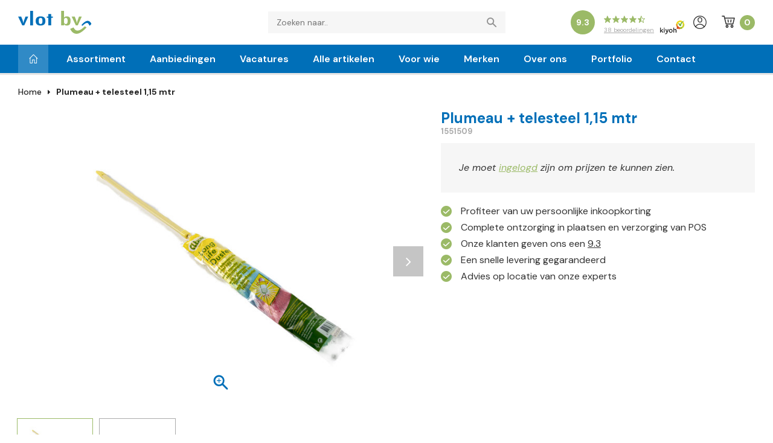

--- FILE ---
content_type: text/html;charset=utf-8
request_url: https://www.vlotbv.nl/plumeau-telesteel-115-mtr.html
body_size: 19445
content:
<!DOCTYPE html>
<html lang="nl">
    
  <head>
  
    
  <meta charset="utf-8"/>
<!-- [START] 'blocks/head.rain' -->
<!--

  (c) 2008-2026 Lightspeed Netherlands B.V.
  http://www.lightspeedhq.com
  Generated: 20-01-2026 @ 22:53:16

-->
<link rel="canonical" href="https://www.vlotbv.nl/plumeau-telesteel-115-mtr.html"/>
<link rel="alternate" href="https://www.vlotbv.nl/index.rss" type="application/rss+xml" title="Nieuwe producten"/>
<meta name="robots" content="noodp,noydir"/>
<meta name="google-site-verification" content="_e8oPpaWKRiPAFfcB5LPXEHKU2g7H7kyaRygeOn12X4"/>
<meta property="og:url" content="https://www.vlotbv.nl/plumeau-telesteel-115-mtr.html?source=facebook"/>
<meta property="og:site_name" content="Vlot BV"/>
<meta property="og:title" content="Plumeau + telesteel 1,15 mtr kopen? Bestel bij groothandel Vlot"/>
<meta property="og:description" content="Bestel Plumeau + telesteel 1,15 mtr bij groothandel Vlot. Snelle levering | Scherpe prijzen | Complete ontzorging"/>
<meta property="og:image" content="https://cdn.webshopapp.com/shops/309792/files/379011440/plumeau-telesteel-115-mtr.jpg"/>
<script>
<!-- Custom head code -->
</script>
<script>
(function(w,d,s,l,i){w[l]=w[l]||[];w[l].push({'gtm.start':
new Date().getTime(),event:'gtm.js'});var f=d.getElementsByTagName(s)[0],
j=d.createElement(s),dl=l!='dataLayer'?'&l='+l:'';j.async=true;j.src=
'https://www.googletagmanager.com/gtm.js?id='+i+dl;f.parentNode.insertBefore(j,f);
})(window,document,'script','dataLayer','GTM-WSBK78Q');
</script>
<!--[if lt IE 9]>
<script src="https://cdn.webshopapp.com/assets/html5shiv.js?2025-02-20"></script>
<![endif]-->
<!-- [END] 'blocks/head.rain' -->
  <!-- Leadinfo tracking code -->
  <script>
    (function(l,e,a,d,i,n,f,o){if(!l[i]){l.GlobalLeadinfoNamespace=l.GlobalLeadinfoNamespace||[];
    l.GlobalLeadinfoNamespace.push(i);l[i]=function(){(l[i].q=l[i].q||[]).push(arguments)};l[i].t=l[i].t||n;
    l[i].q=l[i].q||[];o=e.createElement(a);f=e.getElementsByTagName(a)[0];o.async=1;o.src=d;f.parentNode.insertBefore(o,f);}
    }(window,document,"script","https://cdn.leadinfo.net/ping.js","leadinfo","LI-61B2057130A11"));
  </script>
  <!-- END | Leadinfo tracking code -->
  
    
  <title>Plumeau + telesteel 1,15 mtr kopen? Bestel bij groothandel Vlot</title>
  <meta name="description" content="Bestel Plumeau + telesteel 1,15 mtr bij groothandel Vlot. Snelle levering | Scherpe prijzen | Complete ontzorging" />
  <meta name="keywords" content="Plumeau, +, telesteel, 1,15, mtr, Impulsartikelen, groothandel impulsartikelen, groothandel kassa artikelen, groothandel tuincentrum, groothandel bouwmarkt, knipmaatje groothandel, ambachtscreme groothandel" />
  <meta http-equiv="X-UA-Compatible" content="IE=edge,chrome=1">
  <meta name="viewport" content="width=device-width, initial-scale=1, maximum-scale=1, user-scalable=0"/>
  <meta name="apple-mobile-web-app-capable" content="yes">
  <meta name="apple-mobile-web-app-status-bar-style" content="black">
  <meta property="fb:app_id" content="966242223397117"/>
  
   <link rel="preload" href="https://fonts.googleapis.com/css2?family=DM%20Sans:ital,wght@0,300;0,400;0,500;0,600;0,700;1,400;1,500;1,600;1,700&family=DM%20Sans:ital,wght@0,200;0,300;0,400;0,500;0,600;0,700;0,800;0,900;1,200;1,300;1,400;1,500;1,600;1,700;1,800;1,900&display=swap" as="style">
   <link rel="preload" href="https://cdn.webshopapp.com/shops/309792/themes/176014/assets/sm-basis.css?20250917090041" as="style">
   <link rel="preload" href="https://cdn.webshopapp.com/assets/gui-2-0.css?2025-02-20" as="style">
   <link rel="preload" href="https://cdn.webshopapp.com/assets/gui-responsive-2-0.css?2025-02-20" as="style">
   <link rel="preload" href="https://cdn.webshopapp.com/shops/309792/themes/176014/assets/settings.css?20250917090041" as="style">
   <link rel="preload" href="https://cdn.webshopapp.com/shops/309792/themes/176014/assets/iconsfont-vlot.css?20250917090041" as="style">
   <link rel="preload" href="https://cdn.webshopapp.com/shops/309792/themes/176014/assets/iconusp-vlot.css?20250917090041" as="style">
   <link rel="preload" href="https://cdn.webshopapp.com/shops/309792/themes/176014/assets/style.css?20250917090041?100" as="style">
   <link rel="preload" href="https://cdn.webshopapp.com/shops/309792/themes/176014/assets/custom.css?20250917090041" as="style">
  
  <link rel="preconnect" href="https://fonts.googleapis.com">
	<link rel="preconnect" href="https://fonts.gstatic.com" crossorigin>
  
  <link rel="preload" href="https://cdn.webshopapp.com/assets/jquery-1-9-1.js?2025-02-20" as="script">
  <link rel="preload" href="https://cdn.webshopapp.com/assets/jquery-ui-1-10-1.js?2025-02-20" as="script">
  <link rel="preload" href="https://cdn.webshopapp.com/assets/gui.js?2025-02-20" as="script">
  <link rel="preload" href="https://cdn.webshopapp.com/assets/gui-responsive-2-0.js?2025-02-20" as="script">
  
  <link rel="preload" href="https://cdn.webshopapp.com/shops/309792/themes/176014/assets/sm-basis.js?20250917090041" as="script">
  <link rel="preload" href="https://cdn.webshopapp.com/shops/309792/themes/176014/assets/global.js?20250917090041" as="script">

  
  <link rel="shortcut icon" href="https://cdn.webshopapp.com/shops/309792/themes/176014/v/563128/assets/favicon.ico?20210331074202" type="image/x-icon" />
  <link rel="stylesheet" href="https://fonts.googleapis.com/css2?family=DM%20Sans:ital,wght@0,300;0,400;0,500;0,600;0,700;1,400;1,500;1,600;1,700&family=DM%20Sans:ital,wght@0,200;0,300;0,400;0,500;0,600;0,700;0,800;0,900;1,200;1,300;1,400;1,500;1,600;1,700;1,800;1,900&display=swap" as="style">
  <link rel="stylesheet" href="https://cdn.webshopapp.com/shops/309792/themes/176014/assets/sm-basis.css?20250917090041" />
  <link rel="stylesheet" href="https://cdn.webshopapp.com/assets/gui-2-0.css?2025-02-20" />
  <link rel="stylesheet" href="https://cdn.webshopapp.com/assets/gui-responsive-2-0.css?2025-02-20" />
  <link rel="stylesheet" href="https://cdn.webshopapp.com/shops/309792/themes/176014/assets/settings.css?20250917090041" />
  <link rel="stylesheet" href="https://cdn.webshopapp.com/shops/309792/themes/176014/assets/iconsfont-vlot.css?20250917090041" />
  <link rel="stylesheet" href="https://cdn.webshopapp.com/shops/309792/themes/176014/assets/iconusp-vlot.css?20250917090041" />
  <link rel="stylesheet" href="https://cdn.webshopapp.com/shops/309792/themes/176014/assets/style.css?20250917090041?100" />
  <link rel="stylesheet" href="https://cdn.webshopapp.com/shops/309792/themes/176014/assets/style-dev.css?20250917090041?1768945996" />
  <link rel="stylesheet" href="https://cdn.webshopapp.com/shops/309792/themes/176014/assets/custom.css?20250917090041" />
  
  <script src="https://cdn.webshopapp.com/assets/jquery-1-9-1.js?2025-02-20"></script>
  <script src="https://cdn.webshopapp.com/assets/jquery-ui-1-10-1.js?2025-02-20"></script>
  <script src="https://cdn.webshopapp.com/assets/gui.js?2025-02-20"></script>
	<script src="https://cdn.webshopapp.com/assets/gui-responsive-2-0.js?2025-02-20"></script>
  
</head>  
  <body ><script type="application/ld+json">
[
			{
    "@context": "http://schema.org",
    "@type": "BreadcrumbList",
    "itemListElement":
    [
      {
        "@type": "ListItem",
        "position": 1,
        "item": {
        	"@id": "https://www.vlotbv.nl/",
        	"name": "Home"
        }
      },
    	    	{
    		"@type": "ListItem",
     		"position": 2,
     		"item":	{
      		"@id": "https://www.vlotbv.nl/plumeau-telesteel-115-mtr.html",
      		"name": "Plumeau + telesteel 1,15 mtr"
    		}
    	}    	    ]
  }
      
          ,{
    "@context": "http://schema.org",
    "@type": "Product", 
    "name": "Plumeau + telesteel 1,15 mtr",
    "url": "https://www.vlotbv.nl/plumeau-telesteel-115-mtr.html",
        "description": "Bestel Plumeau + telesteel 1,15 mtr bij groothandel Vlot. Snelle levering | Scherpe prijzen | Complete ontzorging",    "image": "https://cdn.webshopapp.com/shops/309792/files/379011440/300x250x2/plumeau-telesteel-115-mtr.jpg",    "gtin13": "8717438767963",    "mpn": "1551509",        "offers": {
      "@type": "Offer",
      "price": "1.45",
      "url": "https://www.vlotbv.nl/plumeau-telesteel-115-mtr.html",
      "priceValidUntil": "2027-01-20",
      "priceCurrency": "EUR",
        "availability": "https://schema.org/InStock",
        "inventoryLevel": "72"
          }
      },
      
  ]
</script><div class="mobile-menu"><div class="mobile-menu-inner"><ul class="main-nav"><li class="has-subs"><a href="https://www.vlotbv.nl/assortiment/" title="Assortiment">Assortiment<span class="more-cats"><i class="fa fa-angle-down"></i></span></a><ul class="subs subs1"><li class=""><a href="https://www.vlotbv.nl/assortiment/nieuw/" title="NIEUW">NIEUW</a></li><li class=""><a href="https://www.vlotbv.nl/assortiment/opruiming/" title="Opruiming">Opruiming</a></li><li class=""><a href="https://www.vlotbv.nl/assortiment/alle-artikelen/" title="Alle artikelen">Alle artikelen</a></li><li class="has-subs"><a href="https://www.vlotbv.nl/assortiment/artikelen-in-display/" title="Artikelen in display">Artikelen in display<span class="more-cats"><i class="fa fa-angle-down"></i></span></a><ul class="subs subs2"><li class=""><a href="https://www.vlotbv.nl/assortiment/artikelen-in-display/gevulde-statiegeld-displays/" title="Gevulde statiegeld displays">Gevulde statiegeld displays</a></li></ul></li><li class="has-subs"><a href="https://www.vlotbv.nl/assortiment/aanstekers-bbq/" title="Aanstekers &amp; BBQ">Aanstekers &amp; BBQ<span class="more-cats"><i class="fa fa-angle-down"></i></span></a><ul class="subs subs2"><li class=""><a href="https://www.vlotbv.nl/assortiment/aanstekers-bbq/aanstekers/" title="Aanstekers">Aanstekers</a></li><li class=""><a href="https://www.vlotbv.nl/assortiment/aanstekers-bbq/aanmaakblokjes-gas/" title="Aanmaakblokjes &amp; gas">Aanmaakblokjes &amp; gas</a></li><li class=""><a href="https://www.vlotbv.nl/assortiment/aanstekers-bbq/aanstekerdisplays/" title="Aanstekerdisplays">Aanstekerdisplays</a></li><li class=""><a href="https://www.vlotbv.nl/assortiment/aanstekers-bbq/branders/" title="Branders">Branders</a></li><li class=""><a href="https://www.vlotbv.nl/assortiment/aanstekers-bbq/stormaanstekers/" title="Stormaanstekers">Stormaanstekers</a></li><li class=""><a href="https://www.vlotbv.nl/assortiment/aanstekers-bbq/volkswagen-aanstekers/" title="Volkswagen aanstekers">Volkswagen aanstekers</a></li></ul></li><li class="has-subs"><a href="https://www.vlotbv.nl/assortiment/cadeauartikelen/" title="Cadeauartikelen">Cadeauartikelen<span class="more-cats"><i class="fa fa-angle-down"></i></span></a><ul class="subs subs2"><li class=""><a href="https://www.vlotbv.nl/assortiment/cadeauartikelen/cadeautjes-sets/" title="Cadeautjes &amp; sets">Cadeautjes &amp; sets</a></li><li class=""><a href="https://www.vlotbv.nl/assortiment/cadeauartikelen/houten-bordjes/" title="Houten bordjes">Houten bordjes</a></li><li class=""><a href="https://www.vlotbv.nl/assortiment/cadeauartikelen/zaadbommetjes/" title="Zaadbommetjes">Zaadbommetjes</a></li></ul></li><li class="has-subs"><a href="https://www.vlotbv.nl/assortiment/doe-het-zelf/" title="Doe het zelf">Doe het zelf<span class="more-cats"><i class="fa fa-angle-down"></i></span></a><ul class="subs subs2"><li class=""><a href="https://www.vlotbv.nl/assortiment/doe-het-zelf/deur-raamstoppers/" title="Deur- &amp; raamstoppers">Deur- &amp; raamstoppers</a></li><li class=""><a href="https://www.vlotbv.nl/assortiment/doe-het-zelf/elektra/" title="Elektra">Elektra</a></li><li class=""><a href="https://www.vlotbv.nl/assortiment/doe-het-zelf/gereedschap/" title="Gereedschap">Gereedschap</a></li><li class=""><a href="https://www.vlotbv.nl/assortiment/doe-het-zelf/kabelgoten/" title="Kabelgoten">Kabelgoten</a></li><li class=""><a href="https://www.vlotbv.nl/assortiment/doe-het-zelf/lijmen-kitten/" title="Lijmen &amp; Kitten">Lijmen &amp; Kitten</a></li><li class=""><a href="https://www.vlotbv.nl/assortiment/doe-het-zelf/messen/" title="Messen">Messen</a></li><li class=""><a href="https://www.vlotbv.nl/assortiment/doe-het-zelf/plakband-tape/" title="Plakband &amp; Tape">Plakband &amp; Tape</a></li><li class=""><a href="https://www.vlotbv.nl/assortiment/doe-het-zelf/verlichting/" title="Verlichting">Verlichting</a></li></ul></li><li class="has-subs"><a href="https://www.vlotbv.nl/assortiment/houten-artikelen/" title="Houten artikelen">Houten artikelen<span class="more-cats"><i class="fa fa-angle-down"></i></span></a><ul class="subs subs2"><li class=""><a href="https://www.vlotbv.nl/assortiment/houten-artikelen/serveerplanken/" title="Serveerplanken">Serveerplanken</a></li><li class=""><a href="https://www.vlotbv.nl/assortiment/houten-artikelen/wenskaarten/" title="Wenskaarten">Wenskaarten</a></li></ul></li><li class="has-subs"><a href="https://www.vlotbv.nl/assortiment/huishoudelijke-artikelen/" title="Huishoudelijke artikelen">Huishoudelijke artikelen<span class="more-cats"><i class="fa fa-angle-down"></i></span></a><ul class="subs subs2"><li class=""><a href="https://www.vlotbv.nl/assortiment/huishoudelijke-artikelen/bezems/" title="Bezems">Bezems</a></li><li class=""><a href="https://www.vlotbv.nl/assortiment/huishoudelijke-artikelen/dweilen/" title="Dweilen">Dweilen</a></li><li class=""><a href="https://www.vlotbv.nl/assortiment/huishoudelijke-artikelen/microvezeldoekjes/" title="Microvezeldoekjes">Microvezeldoekjes</a></li><li class=""><a href="https://www.vlotbv.nl/assortiment/huishoudelijke-artikelen/raamwissers/" title="Raamwissers">Raamwissers</a></li><li class=""><a href="https://www.vlotbv.nl/assortiment/huishoudelijke-artikelen/schoonmaakhandschoenen/" title="Schoonmaakhandschoenen">Schoonmaakhandschoenen</a></li><li class=""><a href="https://www.vlotbv.nl/assortiment/huishoudelijke-artikelen/schuursponzen/" title="Schuursponzen">Schuursponzen</a></li><li class=""><a href="https://www.vlotbv.nl/assortiment/huishoudelijke-artikelen/vloertrekkers/" title="Vloertrekkers">Vloertrekkers</a></li><li class=""><a href="https://www.vlotbv.nl/assortiment/huishoudelijke-artikelen/vuilniszakken/" title="Vuilniszakken">Vuilniszakken</a></li></ul></li><li class=""><a href="https://www.vlotbv.nl/assortiment/impuls-seizoensartikelen/" title="Impuls &amp; Seizoensartikelen">Impuls &amp; Seizoensartikelen</a></li><li class="has-subs"><a href="https://www.vlotbv.nl/assortiment/kleding-mode-accessoires/" title="Kleding &amp; Mode accessoires">Kleding &amp; Mode accessoires<span class="more-cats"><i class="fa fa-angle-down"></i></span></a><ul class="subs subs2"><li class=""><a href="https://www.vlotbv.nl/assortiment/kleding-mode-accessoires/handschoenen-wanten/" title="Handschoenen &amp; wanten">Handschoenen &amp; wanten</a></li><li class=""><a href="https://www.vlotbv.nl/assortiment/kleding-mode-accessoires/hoeden-petten/" title="Hoeden &amp; Petten">Hoeden &amp; Petten</a></li><li class=""><a href="https://www.vlotbv.nl/assortiment/kleding-mode-accessoires/mutsen-sjaals/" title="Mutsen &amp; sjaals">Mutsen &amp; sjaals</a></li><li class=""><a href="https://www.vlotbv.nl/assortiment/kleding-mode-accessoires/sloffen-klompen/" title="Sloffen &amp; klompen">Sloffen &amp; klompen</a></li><li class=""><a href="https://www.vlotbv.nl/assortiment/kleding-mode-accessoires/sokken/" title="Sokken">Sokken</a></li><li class=""><a href="https://www.vlotbv.nl/assortiment/kleding-mode-accessoires/werksokken/" title="Werksokken">Werksokken</a></li><li class=""><a href="https://www.vlotbv.nl/assortiment/kleding-mode-accessoires/lederwaren/" title="Lederwaren">Lederwaren</a></li></ul></li><li class=""><a href="https://www.vlotbv.nl/assortiment/ongediertebestrijding/" title="Ongediertebestrijding">Ongediertebestrijding</a></li><li class="has-subs"><a href="https://www.vlotbv.nl/assortiment/persoonlijke-verzorging/" title="Persoonlijke verzorging">Persoonlijke verzorging<span class="more-cats"><i class="fa fa-angle-down"></i></span></a><ul class="subs subs2"><li class=""><a href="https://www.vlotbv.nl/assortiment/persoonlijke-verzorging/brillen-zicht/" title="Brillen &amp; zicht">Brillen &amp; zicht</a></li><li class=""><a href="https://www.vlotbv.nl/assortiment/persoonlijke-verzorging/creme-zeep/" title="Creme &amp; zeep">Creme &amp; zeep</a></li><li class=""><a href="https://www.vlotbv.nl/assortiment/persoonlijke-verzorging/pleisters/" title="Pleisters">Pleisters</a></li></ul></li><li class=""><a href="https://www.vlotbv.nl/assortiment/plantenverzorging/" title="Plantenverzorging">Plantenverzorging</a></li><li class=""><a href="https://www.vlotbv.nl/assortiment/presentatie-displays-pos/" title="Presentatie displays - POS">Presentatie displays - POS</a></li><li class=""><a href="https://www.vlotbv.nl/assortiment/sfeer-en-decoratie/" title="Sfeer en decoratie">Sfeer en decoratie</a></li><li class=""><a href="https://www.vlotbv.nl/assortiment/snijbloem-artikelen/" title="Snijbloem artikelen">Snijbloem artikelen</a></li><li class="has-subs"><a href="https://www.vlotbv.nl/assortiment/speelgoed/" title="Speelgoed">Speelgoed<span class="more-cats"><i class="fa fa-angle-down"></i></span></a><ul class="subs subs2"><li class=""><a href="https://www.vlotbv.nl/assortiment/speelgoed/voertuigen/" title="Voertuigen">Voertuigen</a></li><li class=""><a href="https://www.vlotbv.nl/assortiment/speelgoed/zomerspeelgoed/" title="Zomerspeelgoed">Zomerspeelgoed</a></li></ul></li><li class="has-subs"><a href="https://www.vlotbv.nl/assortiment/tuin-outdoor/" title="Tuin &amp; outdoor">Tuin &amp; outdoor<span class="more-cats"><i class="fa fa-angle-down"></i></span></a><ul class="subs subs2"><li class=""><a href="https://www.vlotbv.nl/assortiment/tuin-outdoor/regenkleding-paraplus/" title="Regenkleding &amp; paraplu&#039;s">Regenkleding &amp; paraplu&#039;s</a></li></ul></li><li class="has-subs"><a href="https://www.vlotbv.nl/assortiment/winterartikelen/" title="Winterartikelen">Winterartikelen<span class="more-cats"><i class="fa fa-angle-down"></i></span></a><ul class="subs subs2"><li class=""><a href="https://www.vlotbv.nl/assortiment/winterartikelen/auto-accessoires/" title="Auto-accessoires">Auto-accessoires</a></li></ul></li></ul></li><li class=""><a href="https://www.vlotbv.nl/aanbiedingen/" title="Aanbiedingen">Aanbiedingen</a></li><li class="has-subs"><a href="https://www.vlotbv.nl/vacatures/" title="Vacatures">Vacatures<span class="more-cats"><i class="fa fa-angle-down"></i></span></a><ul class="subs subs1"><li class=""><a href="https://www.vlotbv.nl/vacatures/open-sollicitatie/" title="Open sollicitatie">Open sollicitatie</a></li></ul></li><li class=""><a href="https://www.vlotbv.nl/alle-artikelen/" title="Alle artikelen">Alle artikelen</a></li><li class="has-subs"><a href="https://www.vlotbv.nl/voor-wie/" title="Voor wie">Voor wie<span class="more-cats"><i class="fa fa-angle-down"></i></span></a><ul class="subs subs1"><li class=""><a href="https://www.vlotbv.nl/voor-wie/tuincentra-en-dierenspeciaalzaken/" title="Tuincentra en dierenspeciaalzaken">Tuincentra en dierenspeciaalzaken</a></li><li class=""><a href="https://www.vlotbv.nl/voor-wie/bouwmarkten/" title="Bouwmarkten">Bouwmarkten</a></li><li class=""><a href="https://www.vlotbv.nl/voor-wie/horeca-en-supermarkten/" title="Horeca en supermarkten">Horeca en supermarkten</a></li><li class="has-subs"><a href="https://www.vlotbv.nl/voor-wie/speciaalzaken-en-onderdelenwinkels/" title="Speciaalzaken en onderdelenwinkels">Speciaalzaken en onderdelenwinkels<span class="more-cats"><i class="fa fa-angle-down"></i></span></a><ul class="subs subs2"><li class=""><a href="https://www.vlotbv.nl/voor-wie/speciaalzaken-en-onderdelenwinkels/huishoudwinkels/" title="Huishoudwinkels">Huishoudwinkels</a></li></ul></li><li class=""><a href="https://www.vlotbv.nl/voor-wie/cadeau-en-sfeerwinkels/" title="Cadeau en sfeerwinkels">Cadeau en sfeerwinkels</a></li><li class=""><a href="https://www.vlotbv.nl/voor-wie/webshops/" title="Webshops">Webshops</a></li></ul></li><li class="has-subs"><a href="https://www.vlotbv.nl/service/about/">Over ons<span class="more-cats"><i class="fa fa-angle-down"></i></span></a><ul class="subs subs-1"><li class=""><a href="https://www.vlotbv.nl/vacatures/">Vacatures</a></li></ul></li><li class=""><a href="https://www.vlotbv.nl/blogs/portfolio/laat-u-inspireren-door-ons-werk/">Portfolio</a></li><li class=""><a href="https://www.vlotbv.nl/service/">Contact</a></li></ul></div></div><header id="header" class="body-wrap"><div class="main-header"><div class="container"><div class="inner"><div class="hidden-lg header-col"><div class="menu-btn-wrap"><ul class="menu-btn"><li></li><li></li><li></li><li>menu</li></ul><span class="delete-icon"><i class="bx bx-x"></i></span></div></div><div class="header-col logo"><div class="logo hidden-xs hidden-sm hidden-md"><a href="https://www.vlotbv.nl/" title="Vlot BV logo"><img class="lazy" src="https://cdn.webshopapp.com/shops/309792/themes/176014/assets/blank.gif?20250917090041" data-src="https://cdn.webshopapp.com/shops/315922/files/355598392/logo.svg" data-srcset="https://cdn.webshopapp.com/shops/315922/files/355598392/logo.svg 1x" alt="Vlot BV logo" title="Vlot BV logo" width="61" height="19"></a></div><div class="mobile-logo hidden-lg"><a href="https://www.vlotbv.nl/" title="Vlot BV logo"><img class="lazy" src="https://cdn.webshopapp.com/shops/309792/themes/176014/assets/blank.gif?20250917090041" data-src="https://cdn.webshopapp.com/shops/315922/files/355610804/logo-white.svg" data-srcset="https://cdn.webshopapp.com/shops/315922/files/355610804/logo-white.svg 1x" alt="Vlot BV logo" title="Vlot BV logo" width="16" height="5"></a></div></div><div class="header-col search hidden-xs hidden-sm hidden-md"><div class="search-wrap"><form action="https://www.vlotbv.nl/collection/" method="get" id="formSearch"  class="search-form"  data-search-type="desktop"><input type="text" name="search" autocomplete="off"  value="" placeholder="Zoeken naar.." data-input="desktop"/><a onclick="$('#formSearch').submit();" title="Zoeken"><i class="icon icon-search"></i></a></form></div></div><div class="header-col icons"><a class="fbc-widget hidden-xs hidden-sm hidden-md" href="https://www.kiyoh.com/reviews/1064468/vlot_bv" target="_blank" data-fbc-widget><div class="score" data-fbc-score></div><div class="stars-wrap"><div class="stars" data-fbc-stars><i class="icon icon-star"></i><i class="icon icon-star"></i><i class="icon icon-star"></i><i class="icon icon-star"></i><i class="icon icon-star"></i></div><div class="count"><span data-fbc-count></span> beoordelingen</div></div><img class="lazy" src="https://cdn.webshopapp.com/shops/309792/themes/176014/assets/blank.gif?20250917090041" data-src="https://cdn.webshopapp.com/shops/309792/themes/176014/assets/kiyoh-logo.svg?20250917090041" data-srcset="https://cdn.webshopapp.com/shops/309792/themes/176014/assets/kiyoh-logo.svg?20250917090041 1x" alt="Kiyoh" title="Kiyoh" width="42" height="23"></a><div class="header-icons"><a class="account" href="https://www.vlotbv.nl/account/"><i class="icon icon-user"></i></a><a class="cart" href="https://www.vlotbv.nl/cart/"><i class="icon icon-cart"></i><span data-cart-items class="cart-amount title-font">0</span></a></div></div></div></div><div class="search-autocomplete" data-search-type="desktop"><div class="container"><div class="box"><div class="inner-wrap"><div class="side hidden-sm hidden-xs"><div class="filter-scroll-wrap"><div class="filter-scroll"><div class="subtitle title-font">Filters</div><form data-search-type="desktop"><div class="filter-boxes"><div class="filter-wrap sort"><select name="sort" class="custom-select"></select></div></div><div class="filter-boxes custom-filters"></div></form></div></div></div><div class="results"><div class="title title-font">Zoekresultaten voor "<span data-search-query></span>"</div><div class="feat-categories hidden hidden-xs"><div class="subtitle title-font">Categorieën</div><div class="cats"><ul></ul></div></div><div class="search-products products-livesearch row"></div><div class="more"><a href="#" class="btn">Bekijk alle resultaten<span>(0)</span></a></div><div class="notfound">Geen producten gevonden...</div></div></div></div></div></div><div class="search-overlay general-overlay desktop"></div></div><div class="navigation main-big-menu hidden-xs hidden-sm hidden-md"><div class="container"><div class="inner"><div class="home"><a href="https://www.vlotbv.nl/"><i class="icon icon-home"></i></a></div><ul class="main-row"><li class=""><a href="https://www.vlotbv.nl/assortiment/">Assortiment<div class="arrow-down"></div></a><div class="wide-menu-wrap"><ul class="wide-menu block-shadow"><div class="left-wrap"><li class=""><a href="https://www.vlotbv.nl/assortiment/nieuw/">NIEUW</a></li><li class=""><a href="https://www.vlotbv.nl/assortiment/opruiming/">Opruiming</a></li><li class=""><a href="https://www.vlotbv.nl/assortiment/alle-artikelen/">Alle artikelen</a></li><li class=""><a href="https://www.vlotbv.nl/assortiment/artikelen-in-display/">Artikelen in display<i class="fa fa-chevron-right"></i></a><div class="subs"><div class="title sub-title">Artikelen in display</div><ul class="block-shadow"><li class=""><a href="https://www.vlotbv.nl/assortiment/artikelen-in-display/gevulde-statiegeld-displays/"><div class="image-wrap"><img src="https://cdn.webshopapp.com/shops/309792/files/464538878/200x130x2/gevulde-statiegeld-displays.jpg"></div><div class="title">Gevulde statiegeld displays</div></a></li></ul></div></li><li class=""><a href="https://www.vlotbv.nl/assortiment/aanstekers-bbq/">Aanstekers &amp; BBQ<i class="fa fa-chevron-right"></i></a><div class="subs"><div class="title sub-title">Aanstekers &amp; BBQ</div><ul class="block-shadow"><li class=""><a href="https://www.vlotbv.nl/assortiment/aanstekers-bbq/aanstekers/"><div class="image-wrap"><img src="https://cdn.webshopapp.com/shops/309792/files/415869522/200x130x2/aanstekers.jpg"></div><div class="title">Aanstekers</div></a></li><li class=""><a href="https://www.vlotbv.nl/assortiment/aanstekers-bbq/aanmaakblokjes-gas/"><div class="image-wrap"><img src="https://cdn.webshopapp.com/shops/309792/files/415870205/200x130x2/aanmaakblokjes-gas.jpg"></div><div class="title">Aanmaakblokjes &amp; gas</div></a></li><li class=""><a href="https://www.vlotbv.nl/assortiment/aanstekers-bbq/aanstekerdisplays/"><div class="image-wrap"><img src="https://cdn.webshopapp.com/shops/309792/files/412130281/200x130x2/aanstekerdisplays.jpg"></div><div class="title">Aanstekerdisplays</div></a></li><li class=""><a href="https://www.vlotbv.nl/assortiment/aanstekers-bbq/branders/"><div class="image-wrap"><img src="https://cdn.webshopapp.com/shops/309792/files/415868459/200x130x2/branders.jpg"></div><div class="title">Branders</div></a></li></ul><ul class="block-shadow"><li class=""><a href="https://www.vlotbv.nl/assortiment/aanstekers-bbq/stormaanstekers/"><div class="image-wrap"><img src="https://cdn.webshopapp.com/shops/309792/files/415868197/200x130x2/stormaanstekers.jpg"></div><div class="title">Stormaanstekers</div></a></li><li class=""><a href="https://www.vlotbv.nl/assortiment/aanstekers-bbq/volkswagen-aanstekers/"><div class="image-wrap"><img src="https://cdn.webshopapp.com/shops/309792/files/469341886/200x130x2/volkswagen-aanstekers.jpg"></div><div class="title">Volkswagen aanstekers</div></a></li></ul></div></li><li class=""><a href="https://www.vlotbv.nl/assortiment/cadeauartikelen/">Cadeauartikelen<i class="fa fa-chevron-right"></i></a><div class="subs"><div class="title sub-title">Cadeauartikelen</div><ul class="block-shadow"><li class=""><a href="https://www.vlotbv.nl/assortiment/cadeauartikelen/cadeautjes-sets/"><div class="image-wrap"><img src="https://cdn.webshopapp.com/shops/309792/files/455244848/200x130x2/cadeautjes-sets.jpg"></div><div class="title">Cadeautjes &amp; sets</div></a></li><li class=""><a href="https://www.vlotbv.nl/assortiment/cadeauartikelen/houten-bordjes/"><div class="image-wrap"><img src="https://cdn.webshopapp.com/assets/blank.gif?2025-02-20"></div><div class="title">Houten bordjes</div></a></li><li class=""><a href="https://www.vlotbv.nl/assortiment/cadeauartikelen/zaadbommetjes/"><div class="image-wrap"><img src="https://cdn.webshopapp.com/shops/309792/files/455246982/200x130x2/zaadbommetjes.jpg"></div><div class="title">Zaadbommetjes</div></a></li></ul></div></li><li class=""><a href="https://www.vlotbv.nl/assortiment/doe-het-zelf/">Doe het zelf<i class="fa fa-chevron-right"></i></a><div class="subs"><div class="title sub-title">Doe het zelf</div><ul class="block-shadow"><li class=""><a href="https://www.vlotbv.nl/assortiment/doe-het-zelf/deur-raamstoppers/"><div class="image-wrap"><img src="https://cdn.webshopapp.com/shops/309792/files/461265669/200x130x2/deur-raamstoppers.jpg"></div><div class="title">Deur- &amp; raamstoppers</div></a></li><li class=""><a href="https://www.vlotbv.nl/assortiment/doe-het-zelf/elektra/"><div class="image-wrap"><img src="https://cdn.webshopapp.com/shops/309792/files/416277501/200x130x2/elektra.jpg"></div><div class="title">Elektra</div></a></li><li class=""><a href="https://www.vlotbv.nl/assortiment/doe-het-zelf/gereedschap/"><div class="image-wrap"><img src="https://cdn.webshopapp.com/shops/309792/files/429454635/200x130x2/gereedschap.jpg"></div><div class="title">Gereedschap</div></a></li><li class=""><a href="https://www.vlotbv.nl/assortiment/doe-het-zelf/kabelgoten/"><div class="image-wrap"><img src="https://cdn.webshopapp.com/shops/309792/files/412130354/200x130x2/kabelgoten.jpg"></div><div class="title">Kabelgoten</div></a></li></ul><ul class="block-shadow"><li class=""><a href="https://www.vlotbv.nl/assortiment/doe-het-zelf/lijmen-kitten/"><div class="image-wrap"><img src="https://cdn.webshopapp.com/shops/309792/files/398057459/200x130x2/lijmen-kitten.jpg"></div><div class="title">Lijmen &amp; Kitten</div></a></li><li class=""><a href="https://www.vlotbv.nl/assortiment/doe-het-zelf/messen/"><div class="image-wrap"><img src="https://cdn.webshopapp.com/shops/309792/files/466675248/200x130x2/messen.jpg"></div><div class="title">Messen</div></a></li><li class=""><a href="https://www.vlotbv.nl/assortiment/doe-het-zelf/plakband-tape/"><div class="image-wrap"><img src="https://cdn.webshopapp.com/shops/309792/files/412130405/200x130x2/plakband-tape.jpg"></div><div class="title">Plakband &amp; Tape</div></a></li><li class=""><a href="https://www.vlotbv.nl/assortiment/doe-het-zelf/verlichting/"><div class="image-wrap"><img src="https://cdn.webshopapp.com/shops/309792/files/461699791/200x130x2/verlichting.jpg"></div><div class="title">Verlichting</div></a></li></ul></div></li><li class=""><a href="https://www.vlotbv.nl/assortiment/houten-artikelen/">Houten artikelen<i class="fa fa-chevron-right"></i></a><div class="subs"><div class="title sub-title">Houten artikelen</div><ul class="block-shadow"><li class=""><a href="https://www.vlotbv.nl/assortiment/houten-artikelen/serveerplanken/"><div class="image-wrap"><img src="https://cdn.webshopapp.com/shops/309792/files/432919002/200x130x2/serveerplanken.jpg"></div><div class="title">Serveerplanken</div></a></li><li class=""><a href="https://www.vlotbv.nl/assortiment/houten-artikelen/wenskaarten/"><div class="image-wrap"><img src="https://cdn.webshopapp.com/shops/309792/files/412130125/200x130x2/wenskaarten.jpg"></div><div class="title">Wenskaarten</div></a></li></ul></div></li><li class=""><a href="https://www.vlotbv.nl/assortiment/huishoudelijke-artikelen/">Huishoudelijke artikelen<i class="fa fa-chevron-right"></i></a><div class="subs"><div class="title sub-title">Huishoudelijke artikelen</div><ul class="block-shadow"><li class=""><a href="https://www.vlotbv.nl/assortiment/huishoudelijke-artikelen/bezems/"><div class="image-wrap"><img src="https://cdn.webshopapp.com/shops/309792/files/430167834/200x130x2/bezems.jpg"></div><div class="title">Bezems</div></a></li><li class=""><a href="https://www.vlotbv.nl/assortiment/huishoudelijke-artikelen/dweilen/"><div class="image-wrap"><img src="https://cdn.webshopapp.com/shops/309792/files/430167941/200x130x2/dweilen.jpg"></div><div class="title">Dweilen</div></a></li><li class=""><a href="https://www.vlotbv.nl/assortiment/huishoudelijke-artikelen/microvezeldoekjes/"><div class="image-wrap"><img src="https://cdn.webshopapp.com/shops/309792/files/430167620/200x130x2/microvezeldoekjes.jpg"></div><div class="title">Microvezeldoekjes</div></a></li><li class=""><a href="https://www.vlotbv.nl/assortiment/huishoudelijke-artikelen/raamwissers/"><div class="image-wrap"><img src="https://cdn.webshopapp.com/shops/309792/files/430167999/200x130x2/raamwissers.jpg"></div><div class="title">Raamwissers</div></a></li></ul><ul class="block-shadow"><li class=""><a href="https://www.vlotbv.nl/assortiment/huishoudelijke-artikelen/schoonmaakhandschoenen/"><div class="image-wrap"><img src="https://cdn.webshopapp.com/shops/309792/files/430168112/200x130x2/schoonmaakhandschoenen.jpg"></div><div class="title">Schoonmaakhandschoenen</div></a></li><li class=""><a href="https://www.vlotbv.nl/assortiment/huishoudelijke-artikelen/schuursponzen/"><div class="image-wrap"><img src="https://cdn.webshopapp.com/shops/309792/files/430168335/200x130x2/schuursponzen.jpg"></div><div class="title">Schuursponzen</div></a></li><li class=""><a href="https://www.vlotbv.nl/assortiment/huishoudelijke-artikelen/vloertrekkers/"><div class="image-wrap"><img src="https://cdn.webshopapp.com/shops/309792/files/461132607/200x130x2/vloertrekkers.jpg"></div><div class="title">Vloertrekkers</div></a></li><li class=""><a href="https://www.vlotbv.nl/assortiment/huishoudelijke-artikelen/vuilniszakken/"><div class="image-wrap"><img src="https://cdn.webshopapp.com/shops/309792/files/430168244/200x130x2/vuilniszakken.jpg"></div><div class="title">Vuilniszakken</div></a></li></ul></div></li><li class=""><a href="https://www.vlotbv.nl/assortiment/impuls-seizoensartikelen/">Impuls &amp; Seizoensartikelen</a></li><li class=""><a href="https://www.vlotbv.nl/assortiment/kleding-mode-accessoires/">Kleding &amp; Mode accessoires<i class="fa fa-chevron-right"></i></a><div class="subs"><div class="title sub-title">Kleding &amp; Mode accessoires</div><ul class="block-shadow"><li class=""><a href="https://www.vlotbv.nl/assortiment/kleding-mode-accessoires/handschoenen-wanten/"><div class="image-wrap"><img src="https://cdn.webshopapp.com/shops/309792/files/479792539/200x130x2/handschoenen-wanten.jpg"></div><div class="title">Handschoenen &amp; wanten</div></a></li><li class=""><a href="https://www.vlotbv.nl/assortiment/kleding-mode-accessoires/hoeden-petten/"><div class="image-wrap"><img src="https://cdn.webshopapp.com/shops/309792/files/476929386/200x130x2/hoeden-petten.jpg"></div><div class="title">Hoeden &amp; Petten</div></a></li><li class=""><a href="https://www.vlotbv.nl/assortiment/kleding-mode-accessoires/mutsen-sjaals/"><div class="image-wrap"><img src="https://cdn.webshopapp.com/shops/309792/files/479792692/200x130x2/mutsen-sjaals.jpg"></div><div class="title">Mutsen &amp; sjaals</div></a></li><li class=""><a href="https://www.vlotbv.nl/assortiment/kleding-mode-accessoires/sloffen-klompen/"><div class="image-wrap"><img src="https://cdn.webshopapp.com/shops/309792/files/479792315/200x130x2/sloffen-klompen.jpg"></div><div class="title">Sloffen &amp; klompen</div></a></li></ul><ul class="block-shadow"><li class=""><a href="https://www.vlotbv.nl/assortiment/kleding-mode-accessoires/sokken/"><div class="image-wrap"><img src="https://cdn.webshopapp.com/shops/309792/files/439676981/200x130x2/sokken.jpg"></div><div class="title">Sokken</div></a></li><li class=""><a href="https://www.vlotbv.nl/assortiment/kleding-mode-accessoires/werksokken/"><div class="image-wrap"><img src="https://cdn.webshopapp.com/assets/blank.gif?2025-02-20"></div><div class="title">Werksokken</div></a></li><li class=""><a href="https://www.vlotbv.nl/assortiment/kleding-mode-accessoires/lederwaren/"><div class="image-wrap"><img src="https://cdn.webshopapp.com/shops/309792/files/474779906/200x130x2/lederwaren.jpg"></div><div class="title">Lederwaren</div></a></li></ul></div></li><li class=""><a href="https://www.vlotbv.nl/assortiment/ongediertebestrijding/">Ongediertebestrijding</a></li><li class=""><a href="https://www.vlotbv.nl/assortiment/persoonlijke-verzorging/">Persoonlijke verzorging<i class="fa fa-chevron-right"></i></a><div class="subs"><div class="title sub-title">Persoonlijke verzorging</div><ul class="block-shadow"><li class=""><a href="https://www.vlotbv.nl/assortiment/persoonlijke-verzorging/brillen-zicht/"><div class="image-wrap"><img src="https://cdn.webshopapp.com/shops/309792/files/412125369/200x130x2/brillen-zicht.jpg"></div><div class="title">Brillen &amp; zicht</div></a></li><li class=""><a href="https://www.vlotbv.nl/assortiment/persoonlijke-verzorging/creme-zeep/"><div class="image-wrap"><img src="https://cdn.webshopapp.com/shops/309792/files/422276902/200x130x2/creme-zeep.jpg"></div><div class="title">Creme &amp; zeep</div></a></li><li class=""><a href="https://www.vlotbv.nl/assortiment/persoonlijke-verzorging/pleisters/"><div class="image-wrap"><img src="https://cdn.webshopapp.com/shops/309792/files/428228958/200x130x2/pleisters.jpg"></div><div class="title">Pleisters</div></a></li></ul></div></li><li class=""><a href="https://www.vlotbv.nl/assortiment/plantenverzorging/">Plantenverzorging</a></li><li class=""><a href="https://www.vlotbv.nl/assortiment/presentatie-displays-pos/">Presentatie displays - POS</a></li><li class=""><a href="https://www.vlotbv.nl/assortiment/sfeer-en-decoratie/">Sfeer en decoratie</a></li><li class=""><a href="https://www.vlotbv.nl/assortiment/snijbloem-artikelen/">Snijbloem artikelen</a></li><li class=""><a href="https://www.vlotbv.nl/assortiment/speelgoed/">Speelgoed<i class="fa fa-chevron-right"></i></a><div class="subs"><div class="title sub-title">Speelgoed</div><ul class="block-shadow"><li class=""><a href="https://www.vlotbv.nl/assortiment/speelgoed/voertuigen/"><div class="image-wrap"><img src="https://cdn.webshopapp.com/shops/309792/files/398052515/200x130x2/voertuigen.jpg"></div><div class="title">Voertuigen</div></a></li><li class=""><a href="https://www.vlotbv.nl/assortiment/speelgoed/zomerspeelgoed/"><div class="image-wrap"><img src="https://cdn.webshopapp.com/shops/309792/files/458401797/200x130x2/zomerspeelgoed.jpg"></div><div class="title">Zomerspeelgoed</div></a></li></ul></div></li><li class=""><a href="https://www.vlotbv.nl/assortiment/tuin-outdoor/">Tuin &amp; outdoor<i class="fa fa-chevron-right"></i></a><div class="subs"><div class="title sub-title">Tuin &amp; outdoor</div><ul class="block-shadow"><li class=""><a href="https://www.vlotbv.nl/assortiment/tuin-outdoor/regenkleding-paraplus/"><div class="image-wrap"><img src="https://cdn.webshopapp.com/shops/309792/files/433583924/200x130x2/regenkleding-paraplus.jpg"></div><div class="title">Regenkleding &amp; paraplu&#039;s</div></a></li></ul></div></li><li class=""><a href="https://www.vlotbv.nl/assortiment/winterartikelen/">Winterartikelen<i class="fa fa-chevron-right"></i></a><div class="subs"><div class="title sub-title">Winterartikelen</div><ul class="block-shadow"><li class=""><a href="https://www.vlotbv.nl/assortiment/winterartikelen/auto-accessoires/"><div class="image-wrap"><img src="https://cdn.webshopapp.com/shops/309792/files/439829853/200x130x2/auto-accessoires.jpg"></div><div class="title">Auto-accessoires</div></a></li></ul></div></li></div></ul></div></li><li class=""><a href="https://www.vlotbv.nl/aanbiedingen/">Aanbiedingen</a></li><li class=""><a href="https://www.vlotbv.nl/vacatures/">Vacatures<div class="arrow-down"></div></a><div class="wide-menu-wrap"><ul class="wide-menu block-shadow"><div class="left-wrap"><li class=""><a href="https://www.vlotbv.nl/vacatures/open-sollicitatie/">Open sollicitatie</a></li></div></ul></div></li><li class=""><a href="https://www.vlotbv.nl/alle-artikelen/">Alle artikelen</a></li><li class=""><a href="https://www.vlotbv.nl/voor-wie/">Voor wie<div class="arrow-down"></div></a><div class="wide-menu-wrap"><ul class="wide-menu block-shadow"><div class="left-wrap"><li class=""><a href="https://www.vlotbv.nl/voor-wie/tuincentra-en-dierenspeciaalzaken/">Tuincentra en dierenspeciaalzaken</a></li><li class=""><a href="https://www.vlotbv.nl/voor-wie/bouwmarkten/">Bouwmarkten</a></li><li class=""><a href="https://www.vlotbv.nl/voor-wie/horeca-en-supermarkten/">Horeca en supermarkten</a></li><li class=""><a href="https://www.vlotbv.nl/voor-wie/speciaalzaken-en-onderdelenwinkels/">Speciaalzaken en onderdelenwinkels<i class="fa fa-chevron-right"></i></a><div class="subs"><div class="title sub-title">Speciaalzaken en onderdelenwinkels</div><ul class="block-shadow"><li class=""><a href="https://www.vlotbv.nl/voor-wie/speciaalzaken-en-onderdelenwinkels/huishoudwinkels/"><div class="image-wrap"><img src="https://cdn.webshopapp.com/shops/309792/files/477237774/200x130x2/huishoudwinkels.jpg"></div><div class="title">Huishoudwinkels</div></a></li></ul></div></li><li class=""><a href="https://www.vlotbv.nl/voor-wie/cadeau-en-sfeerwinkels/">Cadeau en sfeerwinkels</a></li><li class=""><a href="https://www.vlotbv.nl/voor-wie/webshops/">Webshops</a></li></div></ul></div></li><li class="active"><a href="https://www.vlotbv.nl/brands/">Merken<div class="arrow-down"></div></a><div class="wide-menu-wrap menu-brands"><ul class="wide-menu block-shadow"><div class="left-wrap"><li class=""><a href="https://www.vlotbv.nl/brands/blossombs/">Blossombs</a></li><li class=""><a href="https://www.vlotbv.nl/brands/cleany/">Cleany</a></li><li class=""><a href="https://www.vlotbv.nl/brands/creatief-art/">Creatief Art</a></li><li class=""><a href="https://www.vlotbv.nl/brands/gs/">GS</a></li><li class=""><a href="https://www.vlotbv.nl/brands/navata/">Navata</a></li><li class=""><a href="https://www.vlotbv.nl/brands/prof/">PROF</a></li><li class=""><a href="https://www.vlotbv.nl/brands/sodutch/">Sodutch</a></li><li class=""><a href="https://www.vlotbv.nl/brands/speelgoed/">Speelgoed</a></li><li class=""><a href="https://www.vlotbv.nl/brands/verlofix/">Verlofix</a></li><li class=""><a href="https://www.vlotbv.nl/brands/vileda/">Vileda</a></li><li><a href="https://www.vlotbv.nl/brands/">Bekijk alle</a></li></div></ul></div></li><li class=""><a href="https://www.vlotbv.nl/service/about/">Over ons<div class="arrow-down"></div></a><div class="wide-menu-wrap"><ul class="wide-menu block-shadow"><div class="left-wrap"><li class=""><a href="https://www.vlotbv.nl/vacatures/">Vacatures</a></li></div></ul></div></li><li class=""><a href="https://www.vlotbv.nl/blogs/portfolio/laat-u-inspireren-door-ons-werk/">Portfolio</a></li><li class=""><a href="https://www.vlotbv.nl/service/">Contact</a></li></ul><div class="header-col icons"><div class="request-quote hidden-xs hidden-sm hidden-md"><a class="btn request-quote-btn" href="https://www.vlotbv.nl/service/account-aanvragen/" title="Account aanvragen">Account aanvragen</a></div><div class="header-icons"><a class="search" href="javascript:;"><i class="icon icon-search"></i></a><a class="account" href="https://www.vlotbv.nl/account/"><i class="icon icon-user"></i></a><a class="cart" href="https://www.vlotbv.nl/cart/"><i class="icon icon-cart"></i><span data-cart-items class="cart-amount title-font">0</span></a></div></div></div></div></div><div class="search-wrap mobile-search hidden-lg"><div class="container"><form action="https://www.vlotbv.nl/collection/" method="get" id="formSearchMobile"  class="search-form"  data-search-type="mobile"><input type="text" name="search" autocomplete="off"  value="" placeholder="Hoi, wat zoek je?" data-input="mobile"/><a onclick="$('#formSearchMobile').submit();" title="Zoeken"><i class="icon icon-search"></i></a></form></div><div class="search-autocomplete" data-search-type="mobile"><div class="container"><div class="box"><div class="inner-wrap"><div class="side hidden-sm hidden-xs"><div class="filter-scroll-wrap"><div class="filter-scroll"><div class="subtitle title-font">Filters</div><form data-search-type="desktop"><div class="filter-boxes"><div class="filter-wrap sort"><select name="sort" class="custom-select"></select></div></div><div class="filter-boxes custom-filters"></div></form></div></div></div><div class="results"><div class="title title-font">Zoekresultaten voor "<span data-search-query></span>"</div><div class="feat-categories hidden hidden-xs"><div class="subtitle title-font">Categorieën</div><div class="cats"><ul></ul></div></div><div class="search-products products-livesearch row"></div><div class="more"><a href="#" class="btn">Bekijk alle resultaten<span>(0)</span></a></div><div class="notfound">Geen producten gevonden...</div></div></div></div></div></div><div class="search-overlay general-overlay mobile"></div></div></header><main><div class="main-content body-wrap"><div class="message-wrap live-message"><div class="message"><div class="icon info"><i class="fa fa-info"></i></div><div class="text"><ul><li></li></ul></div></div></div><div id="productpage"><div class="container"><div class="breadcrumbs"><a class="home" href="https://www.vlotbv.nl/" title="Home">Home</a><div class="crumb"><i class="fa fa-caret-right"></i><a href="https://www.vlotbv.nl/plumeau-telesteel-115-mtr.html" title="Plumeau + telesteel 1,15 mtr">Plumeau + telesteel 1,15 mtr</a></div></div><div class="productpage-row block-padding-bottom"><div class="productpage-col col-left"><div class="product-images"><div class="productpage-slider-outer"><div class="productpage-slider owl-carousel"><div class="image-wrap item" data-index="0"><img class="lazy" src="https://cdn.webshopapp.com/shops/309792/files/379011440/40x30x2/plumeau-telesteel-115-mtr.jpg" data-src="https://cdn.webshopapp.com/shops/309792/files/379011440/770x575x2/plumeau-telesteel-115-mtr.jpg" data-srcset="https://cdn.webshopapp.com/shops/309792/files/379011440/770x575x2/plumeau-telesteel-115-mtr.jpg 1x" alt="Plumeau + telesteel 1,15 mtr" title="Plumeau + telesteel 1,15 mtr" width="79" height="59"></div><div class="image-wrap item" data-index="1"><img class="lazy" src="https://cdn.webshopapp.com/shops/309792/files/379011498/40x30x2/plumeau-telesteel-115-mtr.jpg" data-src="https://cdn.webshopapp.com/shops/309792/files/379011498/770x575x2/plumeau-telesteel-115-mtr.jpg" data-srcset="https://cdn.webshopapp.com/shops/309792/files/379011498/770x575x2/plumeau-telesteel-115-mtr.jpg 1x" alt="Plumeau + telesteel 1,15 mtr" title="Plumeau + telesteel 1,15 mtr" width="79" height="59"></div></div><a class="zoom-image" href="https://cdn.webshopapp.com/shops/309792/files/379011440/plumeau-telesteel-115-mtr.jpg" data-fancybox><i class="icon icon-zoom"></i></a></div><div class="row thumbs"><div class="thumbs-slider owl-carousel"><div class="thumb col-xs-12 active" data-index="0"><div class="image-wrap"><img class="lazy" src="https://cdn.webshopapp.com/shops/309792/files/379011440/40x30x2/plumeau-telesteel-115-mtr.jpg" data-src="https://cdn.webshopapp.com/shops/309792/files/379011440/150x112x2/plumeau-telesteel-115-mtr.jpg" data-srcset="https://cdn.webshopapp.com/shops/309792/files/379011440/150x112x2/plumeau-telesteel-115-mtr.jpg 1x" alt="Plumeau + telesteel 1,15 mtr" title="Plumeau + telesteel 1,15 mtr" width="4" height="3"></div></div><div class="thumb col-xs-12 " data-index="1"><div class="image-wrap"><img class="lazy" src="https://cdn.webshopapp.com/shops/309792/files/379011498/40x30x2/plumeau-telesteel-115-mtr.jpg" data-src="https://cdn.webshopapp.com/shops/309792/files/379011498/150x112x2/plumeau-telesteel-115-mtr.jpg" data-srcset="https://cdn.webshopapp.com/shops/309792/files/379011498/150x112x2/plumeau-telesteel-115-mtr.jpg 1x" alt="Plumeau + telesteel 1,15 mtr" title="Plumeau + telesteel 1,15 mtr" width="4" height="3"></div></div></div></div></div></div><div class="productpage-col col-right"><div class="product-info"><div class="product-title-wrap"><div class="brand-title"></div><h1 class="product-title title-font">Plumeau + telesteel 1,15 mtr</h1><div class="product-code">1551509</div></div><div class="login-required"><div class="inner">Je moet <a href="https://www.vlotbv.nl/account/" title="ingelogd">ingelogd</a> zijn om prijzen te kunnen zien.</div></div><ul class="product-usp ul-reset"><li><i class="icon icon-check-circle"></i><a target="_blank" href="https://www.kiyoh.com/reviews/1064468/vlot_bv">Profiteer van uw persoonlijke inkoopkorting</a></li><li><i class="icon icon-check-circle"></i><a target="_blank" href="https://www.kiyoh.com/reviews/1064468/vlot_bv">Complete ontzorging in plaatsen en verzorging van POS</a></li><li><i class="icon icon-check-circle"></i><a target="_blank" href="https://www.kiyoh.com/reviews/1064468/vlot_bv">Onze klanten geven ons een <span class="score" data-fbc-score>..</span></a></li><li><i class="icon icon-check-circle"></i><a target="_blank" href="https://www.kiyoh.com/reviews/1064468/vlot_bv">Een snelle levering gegarandeerd</a></li><li><i class="icon icon-check-circle"></i><a target="_blank" href="https://www.kiyoh.com/reviews/1064468/vlot_bv">Advies op locatie van onze experts</a></li></ul></div></div></div><div class="product-content-block"><div class="productpage-row block-padding-bottom"><div class="productpage-col col-left"><div class="product-content"><div class="content-title title-font">Beschrijving</div><div class="general-content line-height"><p>Synthetische plumeau met uitschuifbarde steel</p></div></div><div class="product-specs"><div class="content-title title-font">Specificaties</div><table><tr><td>Verkoopgrootte</td><td>6</td></tr><tr><td>CAP incl. BTW</td><td>2,99</td></tr><tr><td>Aantal in binnen-/omdoos</td><td>30 / 1800</td></tr><tr><td>EAN</td><td>8717438767963</td></tr></table></div></div><div class="productpage-col col-right"><div class="service-banner content-banner"><div class="content-title title-font">Heeft u een vraag over dit product?</div><ul class="banner-links ul-reset"><li><a href="/cdn-cgi/l/email-protection#c2abaca4ad82b4aeadb6a0b4ecacae" title="Stuur ons een bericht"><i class="icon icon-message"></i><span>Stuur ons een bericht</span></a></li><li><a href="tel:+31 343745011" title="Bel ons op +31 343745011"><i class="icon icon-phone"></i><span>Bel ons op +31 343745011</span></a></li></ul><img class="lazy" src="https://cdn.webshopapp.com/shops/309792/themes/176014/assets/blank.gif?20250917090041" data-src="https://cdn.webshopapp.com/shops/309792/themes/176014/assets/kunnen-we-je-helpen.png?20250917090041" data-srcset="https://cdn.webshopapp.com/shops/309792/themes/176014/assets/kunnen-we-je-helpen.png?20250917090041 1x" alt="Klantenservice" title="Klantenservice" width="140" height="223"></div><div class="review-banner content-banner"><div class="content-title title-font">Klantbeoordeling</div><a class="fbc-widget" href="#" data-fbc-widget><div class="score" data-fbc-score>9.4</div><div class="stars-wrap"><div class="stars" data-fbc-stars><i class="icon icon-star"></i><i class="icon icon-star"></i><i class="icon icon-star"></i><i class="icon icon-star"></i><i class="icon icon-star"></i></div><div class="count"><span data-fbc-count>646</span> beoordelingen</div></div></a><div class="review" data-fbc-review><div class="text" data-fbc-review-text>Super service! Per ongeluk de verkeerde artikelen besteld. Even gebeld en dezelfde dag nog de juiste toegestuurd gekregen!</div><div class="name-date">
                - <span data-fbc-review-name>Jens Geurts</span> | <span data-fbc-review-date>13-10-2019</span></div></div><img class="lazy" src="https://cdn.webshopapp.com/shops/309792/themes/176014/assets/blank.gif?20250917090041" data-src="https://cdn.webshopapp.com/shops/309792/themes/176014/assets/kiyoh-logo.svg?20250917090041" data-srcset="https://cdn.webshopapp.com/shops/309792/themes/176014/assets/kiyoh-logo.svg?20250917090041 1x" alt="Kiyoh" title="Kiyoh" width="11" height="6"></div></div></div></div><div class="product-related slider-block block-padding-bottom"><div class="title-featured"><div class="title title-font">Gerelateerde producten</div></div><div class="products row"><div class="products-slider-related owl-carousel"><div class="product col-md-12 col-sm-12 col-xs-12 slider" data-url="https://www.vlotbv.nl/pedaalemmerzak-50x55cm-a-20-groen-25-l-7-my.html" data-request-url="https://www.vlotbv.nl/plumeau-telesteel-115-mtr.html" data-id="124361135"><div class="inner"><div class="image-wrap"><ul class="variants ul-reset hidden"></ul><a href="https://www.vlotbv.nl/pedaalemmerzak-50x55cm-a-20-groen-25-l-7-my.html" title="Cleany Pedaalemmerzak 50x55cm groen 25L"><img class="lazy" src="https://cdn.webshopapp.com/shops/309792/themes/176014/assets/blank.gif?20250917090041" data-src="https://cdn.webshopapp.com/shops/309792/files/379026046/315x235x2/cleany-pedaalemmerzak-50x55cm-groen-25l.jpg" data-srcset="https://cdn.webshopapp.com/shops/309792/files/379026046/315x235x2/cleany-pedaalemmerzak-50x55cm-groen-25l.jpg 1x" alt="Pedaalemmerzak 50x55cm groen 25L" title="Cleany Pedaalemmerzak 50x55cm groen 25L" width="313" height="233"></a></div><div class="info"><div class="product-code">1551531</div><div class="product-title"><a href="https://www.vlotbv.nl/pedaalemmerzak-50x55cm-a-20-groen-25-l-7-my.html" title="Pedaalemmerzak 50x55cm groen 25L">Pedaalemmerzak 50x55cm groen 25L</a></div></div></div></div><div class="product col-md-12 col-sm-12 col-xs-12 slider" data-url="https://www.vlotbv.nl/vuilniszak-90-ltr-rol-a-15-32-my.html" data-request-url="https://www.vlotbv.nl/plumeau-telesteel-115-mtr.html" data-id="124361136"><div class="inner"><div class="image-wrap"><ul class="variants ul-reset hidden"></ul><a href="https://www.vlotbv.nl/vuilniszak-90-ltr-rol-a-15-32-my.html" title="Cleany Vuilniszak 90L | rol  15 stuks"><img class="lazy" src="https://cdn.webshopapp.com/shops/309792/themes/176014/assets/blank.gif?20250917090041" data-src="https://cdn.webshopapp.com/shops/309792/files/379026408/315x235x2/cleany-vuilniszak-90l-rol-15-stuks.jpg" data-srcset="https://cdn.webshopapp.com/shops/309792/files/379026408/315x235x2/cleany-vuilniszak-90l-rol-15-stuks.jpg 1x" alt="Vuilniszak 90L | rol  15 stuks" title="Cleany Vuilniszak 90L | rol  15 stuks" width="313" height="233"></a></div><div class="info"><div class="product-code">1551534</div><div class="product-title"><a href="https://www.vlotbv.nl/vuilniszak-90-ltr-rol-a-15-32-my.html" title="Vuilniszak 90L | rol  15 stuks">Vuilniszak 90L | rol  15 stuks</a></div></div></div></div><div class="product col-md-12 col-sm-12 col-xs-12 slider" data-url="https://www.vlotbv.nl/micro-doekje-cleany-a-5-kleur-assorti.html" data-request-url="https://www.vlotbv.nl/plumeau-telesteel-115-mtr.html" data-id="124361139"><div class="inner"><div class="image-wrap"><ul class="variants ul-reset hidden"></ul><a href="https://www.vlotbv.nl/micro-doekje-cleany-a-5-kleur-assorti.html" title="Cleany Micro doekje Cleany assorti"><img class="lazy" src="https://cdn.webshopapp.com/shops/309792/themes/176014/assets/blank.gif?20250917090041" data-src="https://cdn.webshopapp.com/shops/309792/files/379027066/315x235x2/cleany-micro-doekje-cleany-assorti.jpg" data-srcset="https://cdn.webshopapp.com/shops/309792/files/379027066/315x235x2/cleany-micro-doekje-cleany-assorti.jpg 1x" alt="Micro doekje Cleany assorti" title="Cleany Micro doekje Cleany assorti" width="313" height="233"></a></div><div class="info"><div class="product-code">1551538</div><div class="product-title"><a href="https://www.vlotbv.nl/micro-doekje-cleany-a-5-kleur-assorti.html" title="Micro doekje Cleany assorti">Micro doekje Cleany assorti</a></div></div></div></div><div class="product col-md-12 col-sm-12 col-xs-12 slider" data-url="https://www.vlotbv.nl/vuilniszak-50-ltr-rol-a-20-32-my.html" data-request-url="https://www.vlotbv.nl/plumeau-telesteel-115-mtr.html" data-id="124361142"><div class="inner"><div class="image-wrap"><ul class="variants ul-reset hidden"></ul><a href="https://www.vlotbv.nl/vuilniszak-50-ltr-rol-a-20-32-my.html" title="Cleany Vuilniszak 50L | rol 20 stuks"><img class="lazy" src="https://cdn.webshopapp.com/shops/309792/themes/176014/assets/blank.gif?20250917090041" data-src="https://cdn.webshopapp.com/shops/309792/files/379027440/315x235x2/cleany-vuilniszak-50l-rol-20-stuks.jpg" data-srcset="https://cdn.webshopapp.com/shops/309792/files/379027440/315x235x2/cleany-vuilniszak-50l-rol-20-stuks.jpg 1x" alt="Vuilniszak 50L | rol 20 stuks" title="Cleany Vuilniszak 50L | rol 20 stuks" width="313" height="233"></a></div><div class="info"><div class="product-code">1551535</div><div class="product-title"><a href="https://www.vlotbv.nl/vuilniszak-50-ltr-rol-a-20-32-my.html" title="Vuilniszak 50L | rol 20 stuks">Vuilniszak 50L | rol 20 stuks</a></div></div></div></div><div class="product col-md-12 col-sm-12 col-xs-12 slider" data-url="https://www.vlotbv.nl/micro-dweil-50x60cm-met-klittenband-kaart.html" data-request-url="https://www.vlotbv.nl/plumeau-telesteel-115-mtr.html" data-id="124361143"><div class="inner"><div class="image-wrap"><ul class="variants ul-reset hidden"></ul><a href="https://www.vlotbv.nl/micro-dweil-50x60cm-met-klittenband-kaart.html" title="Cleany Microdweil 50x60cm | met klittenband"><img class="lazy" src="https://cdn.webshopapp.com/shops/309792/themes/176014/assets/blank.gif?20250917090041" data-src="https://cdn.webshopapp.com/shops/309792/files/379027574/315x235x2/cleany-microdweil-50x60cm-met-klittenband.jpg" data-srcset="https://cdn.webshopapp.com/shops/309792/files/379027574/315x235x2/cleany-microdweil-50x60cm-met-klittenband.jpg 1x" alt="Microdweil 50x60cm | met klittenband" title="Cleany Microdweil 50x60cm | met klittenband" width="313" height="233"></a></div><div class="info"><div class="product-code">1551536</div><div class="product-title"><a href="https://www.vlotbv.nl/micro-dweil-50x60cm-met-klittenband-kaart.html" title="Microdweil 50x60cm | met klittenband">Microdweil 50x60cm | met klittenband</a></div></div></div></div><div class="product col-md-12 col-sm-12 col-xs-12 slider" data-url="https://www.vlotbv.nl/micro-dweil-ruit-50x70cm-380gr-mtr-kaart.html" data-request-url="https://www.vlotbv.nl/plumeau-telesteel-115-mtr.html" data-id="124361144"><div class="inner"><div class="image-wrap"><ul class="variants ul-reset hidden"></ul><a href="https://www.vlotbv.nl/micro-dweil-ruit-50x70cm-380gr-mtr-kaart.html" title="Cleany Microdweil ruit 50x70cm | 380gr/m"><img class="lazy" src="https://cdn.webshopapp.com/shops/309792/themes/176014/assets/blank.gif?20250917090041" data-src="https://cdn.webshopapp.com/shops/309792/files/379027812/315x235x2/cleany-microdweil-ruit-50x70cm-380gr-m.jpg" data-srcset="https://cdn.webshopapp.com/shops/309792/files/379027812/315x235x2/cleany-microdweil-ruit-50x70cm-380gr-m.jpg 1x" alt="Microdweil ruit 50x70cm | 380gr/m" title="Cleany Microdweil ruit 50x70cm | 380gr/m" width="313" height="233"></a></div><div class="info"><div class="product-code">1551537</div><div class="product-title"><a href="https://www.vlotbv.nl/micro-dweil-ruit-50x70cm-380gr-mtr-kaart.html" title="Microdweil ruit 50x70cm | 380gr/m">Microdweil ruit 50x70cm | 380gr/m</a></div></div></div></div><div class="product col-md-12 col-sm-12 col-xs-12 slider" data-url="https://www.vlotbv.nl/wonderspons-a-3-melamine-110x64x28mm.html" data-request-url="https://www.vlotbv.nl/plumeau-telesteel-115-mtr.html" data-id="124361147"><div class="inner"><div class="image-wrap"><ul class="variants ul-reset hidden"></ul><a href="https://www.vlotbv.nl/wonderspons-a-3-melamine-110x64x28mm.html" title="Cleany Wonderspons Melamine  3st"><img class="lazy" src="https://cdn.webshopapp.com/shops/309792/themes/176014/assets/blank.gif?20250917090041" data-src="https://cdn.webshopapp.com/shops/309792/files/379027279/315x235x2/cleany-wonderspons-melamine-3st.jpg" data-srcset="https://cdn.webshopapp.com/shops/309792/files/379027279/315x235x2/cleany-wonderspons-melamine-3st.jpg 1x" alt="Wonderspons Melamine  3st" title="Cleany Wonderspons Melamine  3st" width="313" height="233"></a></div><div class="info"><div class="product-code">1551541</div><div class="product-title"><a href="https://www.vlotbv.nl/wonderspons-a-3-melamine-110x64x28mm.html" title="Wonderspons Melamine  3st">Wonderspons Melamine  3st</a></div></div></div></div></div></div></div></div></div></div></main><footer id="footer" class="body-wrap"><div class="footer-top"><div class="container"><div class="inner"><img width="150" height="240" src="https://cdn.webshopapp.com/shops/309792/themes/176014/assets/blank.gif?20250917090041" data-src="https://cdn.webshopapp.com/shops/309792/themes/176014/assets/kunnen-we-je-helpen.png?20250917090041" data-srcset="https://cdn.webshopapp.com/shops/309792/themes/176014/assets/kunnen-we-je-helpen.png?20250917090041 1x" class="lazy mallegrom-man hidden-xs hidden-sm hidden-md" alt="Klantenservice" title="Klantenservice"/><div class="right"><div class="col-help footer-col"><div class="footer-links-wrap"><div class="footer-title footer-toggle"><div class="h2">Kunnen wij je helpen?</div></div><ul class="ul-reset help-items footer-links"><li class="item"><a href="https://www.vlotbv.nl/service/#faq" title="Bekijk veelgestelde vragen"><i class="icon icon-faq"></i><span>Bekijk veelgestelde vragen</span></a></li><li class="item"><a href="/cdn-cgi/l/email-protection#7c15121a133c0a1013081e0a521210" title="Stuur ons een bericht"><i class="icon icon-message"></i><span>Stuur ons een bericht</span></a></li><li class="item"><a href="tel:+31343745011" title="Bel ons op +31 343745011"><i class="icon icon-phone"></i><span>Bel ons op +31 343745011</span></a></li></ul></div></div><div class="col-newsletter footer-col"><div class="footer-title"><div class="h2">Blijf op de hoogte</div></div><div class="newsletter-text">Schrijf je in voor de nieuwsbrief</div><form id="formNewsletter" action="https://www.vlotbv.nl/account/newsletter/" method="post"><input type="hidden" name="key" value="1e31fe6de7c44ed54b850de7fd965476" /><input class="standard-input" type="text" name="email" id="formNewsletterEmail" value="" placeholder="Jouw e-mailadres..."/><a class="btn black" href="javascript:;" onclick="$('#formNewsletter').submit(); return false;" title="Abonneer"><span class="">Abonneer</span></a></form></div><div class="col-socialmedia footer-col"><div class="footer-title-small">Social media</div><ul class="social-items ul-reset"><li class="item"><a href="https://www.linkedin.com/company/vlot-bv-/about/" target="_blank" title="LinkedIn"><i class="icon icon-linkedin"></i></a></li><li class="item"><a href="https://www.facebook.com/VlotBV/" target="_blank" title="Facebook"><i class="icon icon-facebook"></i></a></li></ul></div></div></div></div></div><div class="footer-usp-bar"><div class="container"><div class="inner"><ul class="usp-wrap usp-slider ul-reset"><li class="usp-item usp-1"><a href="https://www.vlotbv.nl/account/login/" class="usp-item"><i class="icon icon-check-circle"></i><span class="usp-title">Persoonlijke inkoopkorting</span></a></li><li class="usp-item usp-2"><a href="https://www.vlotbv.nl/service/" class="usp-item"><i class="icon icon-check-circle"></i><span class="usp-title">Advies op locatie</span></a></li><li class="usp-item usp-3"><a href="https://www.kiyoh.com/reviews/1064468/vlot_bv" target="_blank" class="usp-item"><i class="icon icon-check-circle"></i><span class="usp-title">Klanten geven ons een <span data-fbc-score>9.4</span></span></a></li><li class="usp-item usp-4"><a href="https://www.vlotbv.nl/service/about/" class="usp-item"><i class="icon icon-check-circle"></i><span class="usp-title">Complete ontzorging van impulsartikelen</span></a></li></ul></div></div></div><div class="main-footer"><div class="container"><div class="inner"><div class="col-contact footer-col"><div class="logo"><a href="https://www.vlotbv.nl/" title="Vlot BV logo"><img class="lazy" src="https://cdn.webshopapp.com/shops/309792/themes/176014/assets/blank.gif?20250917090041" data-src="https://cdn.webshopapp.com/shops/315922/files/355598392/logo.svg" data-srcset="https://cdn.webshopapp.com/shops/315922/files/355598392/logo.svg 1x" alt="Vlot BV logo" title="Vlot BV logo" width="177" height="55"></a></div><ul class="contact-info ul-reset"><li class="item"><a href="https://maps.google.com/?q=Amersfoortseweg+24-10+3951+LB+Maarn" title="Visit us" target="_blank">Amersfoortseweg 24-10</br>3951 LB Maarn</a></li><li class="item"><a href="tel:+31343745011" title="Call us">+31 343745011</a></li><li class="item"><a href="tel:info@vlotbv.nl" title="Mail us"><span class="__cf_email__" data-cfemail="fc95929a93bc8a9093889e8ad29290">[email&#160;protected]</span></a></li></ul><div class="col-openinghours"><table><tbody><tr><td>Maandag</td><td>08:00 - 17:00</td></tr><tr><td>Dinsdag</td><td>08:00 - 17:00</td></tr><tr><td>Woensdag</td><td>08:00 - 17:00</td></tr><tr><td>Donderdag</td><td>08.00 - 17:00</td></tr><tr><td>Vrijdag</td><td>08:00 - 17:00</td></tr><tr><td>Zaterdag</td><td>Gesloten</td></tr><tr><td>Zondag</td><td>Gesloten</td></tr></tbody></table><div class="general-content"><a href="https://www.vlotbv.nl/service/" title="openinghours"><span>Bekijk hier</span> onze actuele openingstijden rondom feestdagen</a></div></div></div><div class="col-footer-nav footer-col"><div class="footer-links-wrap"><div class="footer-title footer-toggle"><div>Direct naar</div><i class="fa fa-angle-right hidden-lg"></i></div><ul class="footer-nav ul-reset footer-links"><li class="item"><a href="https://www.vlotbv.nl/assortiment/huishoudelijke-artikelen/" title="Huishoudelijk">Huishoudelijk</a></li><li class="item"><a href="https://www.vlotbv.nl/assortiment/persoonlijke-verzorging/" title="Persoonlijke verzorging">Persoonlijke verzorging</a></li><li class="item"><a href="https://www.vlotbv.nl/assortiment/ongediertebestrijding/" title="Ongedierte bestrijding">Ongedierte bestrijding</a></li><li class="item"><a href="https://www.vlotbv.nl/assortiment/kleding-mode-accessoires/" title="Textiel">Textiel</a></li><li class="item"><a href="https://www.vlotbv.nl/assortiment/impuls-seizoensartikelen/" title="Impuls">Impuls</a></li><li class="item"><a href="https://www.vlotbv.nl/assortiment/cadeauartikelen/" title="Cadeau artikelen">Cadeau artikelen</a></li><li class="item"><a href="https://www.vlotbv.nl/assortiment/sfeer-en-decoratie/" title="Sfeer en Decoratie">Sfeer en Decoratie</a></li><li class="item"><a href="https://www.vlotbv.nl/assortiment/snijbloem-artikelen/" title="Snijbloem artikelen">Snijbloem artikelen</a></li><li class="item"><a href="https://www.vlotbv.nl/aanbiedingen/" title="Aanbiedingen">Aanbiedingen</a></li><li class="item"><a href="https://www.vlotbv.nl/assortiment/presentatie-displays-pos/" title="Instore artikelen">Instore artikelen</a></li></ul><ul class="footer-nav ul-reset footer-links service"><li class="item"><a href="https://www.vlotbv.nl/blogs/blog/" title="Blog">Blog</a></li><li class="item"><a href="https://www.vlotbv.nl/service/about/" title="Over Ons">Over Ons</a></li><li class="item"><a href="https://www.vlotbv.nl/blogs/portfolio/laat-u-inspireren-door-ons-werk/" title="Portfolio">Portfolio</a></li><li class="item"><a href="https://www.vlotbv.nl/service/" title="Contact">Contact</a></li><li class="item"><a href="https://www.vlotbv.nl/service/" title="Klantenservice">Klantenservice</a></li><li class="item"><a href="https://www.vlotbv.nl/service/vacature/" title="Vacature">Vacature</a></li></ul></div></div><div class="col-brands footer-col"><div class="footer-links-wrap"><div class="footer-title footer-toggle"><div>Merken</div><i class="fa fa-angle-right hidden-lg"></i></div><ul class="shop-brands ul-reset footer-links"><li class="brand"><a href="https://www.vlotbv.nl/brands/blossombs/" title="Blossombs">Blossombs</a></li><li class="brand"><a href="https://www.vlotbv.nl/brands/cleany/" title="Cleany">Cleany</a></li><li class="brand"><a href="https://www.vlotbv.nl/brands/creatief-art/" title="Creatief Art">Creatief Art</a></li><li class="brand"><a href="https://www.vlotbv.nl/brands/gs/" title="GS">GS</a></li><li class="brand"><a href="https://www.vlotbv.nl/brands/navata/" title="Navata">Navata</a></li><li class="brand"><a href="https://www.vlotbv.nl/brands/prof/" title="PROF">PROF</a></li><li class="brand"><a href="https://www.vlotbv.nl/brands/sodutch/" title="Sodutch">Sodutch</a></li><li class="brand"><a href="https://www.vlotbv.nl/brands/speelgoed/" title="Speelgoed">Speelgoed</a></li><li class="brand"><a href="https://www.vlotbv.nl/brands/verlofix/" title="Verlofix">Verlofix</a></li><li class="brand"><a href="https://www.vlotbv.nl/brands/vileda/" title="Vileda">Vileda</a></li><li class="all-brands"><a href="https://www.vlotbv.nl/brands/" title="">Alle merken</a></li></ul></div></div><div class="col-reviews footer-col"><div class="footer-title last-title"><div>Klantbeoordeling</div></div><div class="reviews-inner"><div class="widget-block"><a class="fbc-widget" href="https://www.kiyoh.com/reviews/1064468/vlot_bv" target="_blank" data-fbc-widget><div class="score" data-fbc-score>9.4</div><div class="stars-wrap"><div class="stars" data-fbc-stars><i class="icon icon-star"></i><i class="icon icon-star"></i><i class="icon icon-star"></i><i class="icon icon-star"></i><i class="icon icon-star"></i></div><div class="count"><span data-fbc-count>646</span> beoordelingen</div></div><img class="lazy" src="https://cdn.webshopapp.com/shops/309792/themes/176014/assets/blank.gif?20250917090041" data-src="https://cdn.webshopapp.com/shops/309792/themes/176014/assets/hallmark-kiyoh.svg?20250917090041" data-srcset="https://cdn.webshopapp.com/shops/309792/themes/176014/assets/hallmark-kiyoh.svg?20250917090041 1x" alt="Feeback Company" title="Feeback Company" width="20" height="11"></a></div><div class="review-text"><div class="review-inner"><div class="review-content general-content" data-fbc-review-text>Super service! Per ongeluk de verkeerde artikelen besteld. Even gebeld en dezelfde dag nog de juiste bezorgd gekregen!</div><div class="name-date"><div class="review-name" data-fbc-review-name>Jens Geurts</div><div class="divider">|</div><div class="review-date" data-fbc-review-date>13-10-2019</div></div></div><a class="read-more" href="javascript:;" target="_blank" data-fbc-link title="Bekijk alle reviews">Bekijk alle reviews</a></div></div></div></div></div></div><div class="footer-hallmarks"><div class="container"><div class="inner"><ul class="hallmarks-wrap ul-reset"><li class="hallmark"><img class="lazy" src="https://cdn.webshopapp.com/shops/309792/themes/176014/assets/blank.gif?20250917090041" data-src="https://cdn.webshopapp.com/shops/309792/themes/176014/assets/hallmark-kiyoh.svg?20250917090041" data-srcset="https://cdn.webshopapp.com/shops/309792/themes/176014/assets/hallmark-kiyoh.svg?20250917090041 1x" alt="kiyoh" width="56" height="25"/></li><li class="hallmark"><img class="lazy" src="https://cdn.webshopapp.com/shops/309792/themes/176014/assets/blank.gif?20250917090041" data-src="https://cdn.webshopapp.com/shops/309792/themes/176014/assets/hallmark-dpd.svg?20250917090041" data-srcset="https://cdn.webshopapp.com/shops/309792/themes/176014/assets/hallmark-dpd.svg?20250917090041 1x" alt="dpd" width="56" height="25"/></li><li class="hallmark"><img class="lazy" src="https://cdn.webshopapp.com/shops/309792/themes/176014/assets/blank.gif?20250917090041" data-src="https://cdn.webshopapp.com/shops/309792/themes/176014/assets/hallmark-postnl.svg?20250917090041" data-srcset="https://cdn.webshopapp.com/shops/309792/themes/176014/assets/hallmark-postnl.svg?20250917090041 1x" alt="postnl" width="56" height="25"/></li><li class="hallmark"><img class="lazy" src="https://cdn.webshopapp.com/shops/309792/themes/176014/assets/blank.gif?20250917090041" data-src="https://cdn.webshopapp.com/shops/309792/themes/176014/assets/hallmark-visa.svg?20250917090041" data-srcset="https://cdn.webshopapp.com/shops/309792/themes/176014/assets/hallmark-visa.svg?20250917090041 1x" alt="visa" width="56" height="25"/></li><li class="hallmark"><img class="lazy" src="https://cdn.webshopapp.com/shops/309792/themes/176014/assets/blank.gif?20250917090041" data-src="https://cdn.webshopapp.com/shops/309792/themes/176014/assets/hallmark-mastercard.svg?20250917090041" data-srcset="https://cdn.webshopapp.com/shops/309792/themes/176014/assets/hallmark-mastercard.svg?20250917090041 1x" alt="mastercard" width="56" height="25"/></li><li class="hallmark"><img class="lazy" src="https://cdn.webshopapp.com/shops/309792/themes/176014/assets/blank.gif?20250917090041" data-src="https://cdn.webshopapp.com/shops/309792/themes/176014/assets/hallmark-ideal.svg?20250917090041" data-srcset="https://cdn.webshopapp.com/shops/309792/themes/176014/assets/hallmark-ideal.svg?20250917090041 1x" alt="ideal" width="56" height="25"/></li><li class="hallmark"><img class="lazy" src="https://cdn.webshopapp.com/shops/309792/themes/176014/assets/blank.gif?20250917090041" data-src="https://cdn.webshopapp.com/shops/309792/themes/176014/assets/hallmark-billink.svg?20250917090041" data-srcset="https://cdn.webshopapp.com/shops/309792/themes/176014/assets/hallmark-billink.svg?20250917090041 1x" alt="billink" width="56" height="25"/></li></ul></div></div></div><div class="footer-bottom"><div class="container"><div class="inner"><ul class="footer-bottom-links ul-reset"><li class="item"><a href="https://www.sparklet.nl/" title="a Sparklet webshop">
                a Sparklet webshop
              </a></li><li class="item"><a href="https://www.vlotbv.nl/service/general-terms-conditions/" title="Algemene voorwaarden">
                Algemene voorwaarden
              </a></li><li class="item"><a href="https://www.vlotbv.nl/service/cookies/" title="Cookies">
                Cookies
              </a></li><li class="item"><a href="https://www.vlotbv.nl/service/privacy-policy/" title="Privacy">
                Privacy
              </a></li><li class="item"><a href="https://www.vlotbv.nl/sitemap/" title="Sitemap">
                Sitemap
              </a></li></ul></div></div></div></footer><script data-cfasync="false" src="/cdn-cgi/scripts/5c5dd728/cloudflare-static/email-decode.min.js"></script><script>
	var ajaxTranslations = {"By":"Door","Read more":"Lees meer","Brands":"Merken","Incl. VAT":"incl. BTW","Added":"Toegevoegd"};
  var readMore = 'Lees meer';
  var readLess = 'Lees minder';
  var basicUrl = 'https://www.vlotbv.nl/';
  var shopId = '309792';
  var assetsUrl = 'https://cdn.webshopapp.com/shops/309792/themes/176014/assets/';
  var searchUrl = 'https://www.vlotbv.nl/search/';
  var template = 'pages/product.rain';
  var loggedIn = 0;
	var shopSsl = true;
	var priceStatus = 'login';
  var shopCurrency = '€';
  var shopCategories = {"10633662":{"id":10633662,"parent":0,"path":["10633662"],"depth":1,"image":0,"type":"category","url":"assortiment","title":"Assortiment","description":"","count":516,"subs":{"11830994":{"id":11830994,"parent":10633662,"path":["11830994","10633662"],"depth":2,"image":455250305,"type":"category","url":"assortiment\/nieuw","title":"NIEUW","description":"","count":59},"12185531":{"id":12185531,"parent":10633662,"path":["12185531","10633662"],"depth":2,"image":455249369,"type":"category","url":"assortiment\/opruiming","title":"Opruiming","description":"Op zoek naar producten die uitlopend zijn? Dan zit u hier goed, want in deze categorie staan verschillende producten waarvan wij de laatste voorraad verkopen. Grijp uw kans nu het nog kan, want OP=OP!","count":16},"11880280":{"id":11880280,"parent":10633662,"path":["11880280","10633662"],"depth":2,"image":426526149,"type":"category","url":"assortiment\/alle-artikelen","title":"Alle artikelen","description":"","count":539},"10693135":{"id":10693135,"parent":10633662,"path":["10693135","10633662"],"depth":2,"image":455785003,"type":"category","url":"assortiment\/artikelen-in-display","title":"Artikelen in display","description":"","count":60,"subs":{"12439252":{"id":12439252,"parent":10693135,"path":["12439252","10693135","10633662"],"depth":3,"image":464538878,"type":"category","url":"assortiment\/artikelen-in-display\/gevulde-statiegeld-displays","title":"Gevulde statiegeld displays","description":"Wij bieden ook in onze webshop steeds meer complete statiegeld displays. Zo kunt u bijvoorbeeld met \u00e9\u00e9n klik een presentatiemolen inclusief wintersjaals in uw mandje plaatsen.  Het statiegeld is in de totaalprijs inbegrepen. Wanneer u \u00e9\u00e9n van deze complet","count":5}}},"10701011":{"id":10701011,"parent":10633662,"path":["10701011","10633662"],"depth":2,"image":411044630,"type":"category","url":"assortiment\/aanstekers-bbq","title":"Aanstekers & BBQ","description":"De vele soorten aanstekers in ons assortiment zijn vrijwel allemaal navulbaar. Ruime keuze aan gewone aanstekers, aanstekers met stormvlam en aanstekergas. Bekijk ook eens de milieuvriendelijke wegwerp BBQ","count":51,"subs":{"11689057":{"id":11689057,"parent":10701011,"path":["11689057","10701011","10633662"],"depth":3,"image":415869522,"type":"category","url":"assortiment\/aanstekers-bbq\/aanstekers","title":"Aanstekers","description":"Op zoek naar handige zakaanstekers met unieke designs? Of navulbare BBQ aanstekers met gewone vlam? We hebben een uitgebreid assortiment aanstekers met gewone vlam.","count":22},"11689079":{"id":11689079,"parent":10701011,"path":["11689079","10701011","10633662"],"depth":3,"image":415870205,"type":"category","url":"assortiment\/aanstekers-bbq\/aanmaakblokjes-gas","title":"Aanmaakblokjes & gas","description":"","count":5},"11616624":{"id":11616624,"parent":10701011,"path":["11616624","10701011","10633662"],"depth":3,"image":412130281,"type":"category","url":"assortiment\/aanstekers-bbq\/aanstekerdisplays","title":"Aanstekerdisplays","description":"Verschillende displays om uw aanstekercollectie in de winkel extra op te laten vallen.","count":4},"11689048":{"id":11689048,"parent":10701011,"path":["11689048","10701011","10633662"],"depth":3,"image":415868459,"type":"category","url":"assortiment\/aanstekers-bbq\/branders","title":"Branders","description":"","count":3},"11689030":{"id":11689030,"parent":10701011,"path":["11689030","10701011","10633662"],"depth":3,"image":415868197,"type":"category","url":"assortiment\/aanstekers-bbq\/stormaanstekers","title":"Stormaanstekers","description":"","count":17},"12536370":{"id":12536370,"parent":10701011,"path":["12536370","10701011","10633662"],"depth":3,"image":469341886,"type":"category","url":"assortiment\/aanstekers-bbq\/volkswagen-aanstekers","title":"Volkswagen aanstekers","description":"","count":5}}},"10402770":{"id":10402770,"parent":10633662,"path":["10402770","10633662"],"depth":2,"image":455244670,"type":"category","url":"assortiment\/cadeauartikelen","title":"Cadeauartikelen","description":"","count":98,"subs":{"12041991":{"id":12041991,"parent":10402770,"path":["12041991","10402770","10633662"],"depth":3,"image":455244848,"type":"category","url":"assortiment\/cadeauartikelen\/cadeautjes-sets","title":"Cadeautjes & sets","description":"Cadeauartikelen zijn \u00e9\u00e9n van de meest populaire impulsaankopen. Cadeauartikelen zijn eenvoudige producten om mee te nemen en zien er ook nog aantrekkelijk uit. Ontdek ons ruime assortiment aan gevulde geschenkdoosjes, bath bombs, giftboxen en nog veel mee","count":17},"12458065":{"id":12458065,"parent":10402770,"path":["12458065","10402770","10633662"],"depth":3,"image":0,"type":"category","url":"assortiment\/cadeauartikelen\/houten-bordjes","title":"Houten bordjes","description":"Houten bordjes gemaakt van populierenhout met een spreuk, tekst of leuke afbeelding van je favoriete viervoeter. Gegarandeerd ene uniek cadeautje!","count":0},"11499011":{"id":11499011,"parent":10402770,"path":["11499011","10402770","10633662"],"depth":3,"image":455246982,"type":"category","url":"assortiment\/cadeauartikelen\/zaadbommetjes","title":"Zaadbommetjes","description":"Maak jezelf, iemand anders of de bijen en vlinders blij met deze kleurrijke zaadbommetjes. Leuk en origineel om cadeau te geven. ","count":40}}},"10402769":{"id":10402769,"parent":10633662,"path":["10402769","10633662"],"depth":2,"image":455800657,"type":"category","url":"assortiment\/doe-het-zelf","title":"Doe het zelf","description":"","count":146,"subs":{"12405374":{"id":12405374,"parent":10402769,"path":["12405374","10402769","10633662"],"depth":3,"image":461265669,"type":"category","url":"assortiment\/doe-het-zelf\/deur-raamstoppers","title":"Deur- & raamstoppers","description":"Je huis af en toe goed laten doorluchten is een prima manier om de warmte te verdrijven. Met de deur- en raamstoppers uit onze collectie wordt dit extra makkelijk en wordt voorkomen dat ramen of deuren ongewenst dichtvallen.","count":4},"11696515":{"id":11696515,"parent":10402769,"path":["11696515","10402769","10633662"],"depth":3,"image":416277501,"type":"category","url":"assortiment\/doe-het-zelf\/elektra","title":"Elektra","description":"","count":12},"11963647":{"id":11963647,"parent":10402769,"path":["11963647","10402769","10633662"],"depth":3,"image":429454635,"type":"category","url":"assortiment\/doe-het-zelf\/gereedschap","title":"Gereedschap","description":"Een breed assortiment in handige gereedschappen. Het gereedschap is eenvoudig in gebruik, makkelijk mee te nemen in de winkel. Ontdek de verschillende artikelen zoals afbreekmessen, rolbandmaten en de populaire magnetische grijper.","count":25},"11380946":{"id":11380946,"parent":10402769,"path":["11380946","10402769","10633662"],"depth":3,"image":412130354,"type":"category","url":"assortiment\/doe-het-zelf\/kabelgoten","title":"Kabelgoten","description":"","count":15},"11380930":{"id":11380930,"parent":10402769,"path":["11380930","10402769","10633662"],"depth":3,"image":398057459,"type":"category","url":"assortiment\/doe-het-zelf\/lijmen-kitten","title":"Lijmen & Kitten","description":"","count":3},"12462915":{"id":12462915,"parent":10402769,"path":["12462915","10402769","10633662"],"depth":3,"image":466675248,"type":"category","url":"assortiment\/doe-het-zelf\/messen","title":"Messen","description":"Van afbreekmessen tot speciale dozenopeners, bij Vlot hebben we verschillende opties om je van hoogwaardige snijgereedschappen te voorzien.","count":9},"11462386":{"id":11462386,"parent":10402769,"path":["11462386","10402769","10633662"],"depth":3,"image":412130405,"type":"category","url":"assortiment\/doe-het-zelf\/plakband-tape","title":"Plakband & Tape","description":"Tape, duct tape of plakband nodig om de klus te klaren? Alles wat nodig is voor een grote of kleine klus. Tapes zijn praktisch in gebruik en eenvoudig voor de klant om mee te nemen in de winkel. ","count":12},"11729316":{"id":11729316,"parent":10402769,"path":["11729316","10402769","10633662"],"depth":3,"image":461699791,"type":"category","url":"assortiment\/doe-het-zelf\/verlichting","title":"Verlichting","description":"Verschillende verlichtingsbronnen","count":12}}},"10402775":{"id":10402775,"parent":10633662,"path":["10402775","10633662"],"depth":2,"image":459601077,"type":"category","url":"assortiment\/houten-artikelen","title":"Houten artikelen","description":"","count":20,"subs":{"11828461":{"id":11828461,"parent":10402775,"path":["11828461","10402775","10633662"],"depth":3,"image":432919002,"type":"category","url":"assortiment\/houten-artikelen\/serveerplanken","title":"Serveerplanken","description":"De serveerplanken zijn vervaardigd uit rustiek eikenhout afkomstig uit de meubelindustrie en is FSC-gecertificeerd. Door bewerking met druivenpitolie zijn de planken voedselveilig. Geschikt voor bourgondisch tafelen maar ook als decoratie.","count":9},"10695054":{"id":10695054,"parent":10402775,"path":["10695054","10402775","10633662"],"depth":3,"image":412130125,"type":"category","url":"assortiment\/houten-artikelen\/wenskaarten","title":"Wenskaarten","description":"","count":1}}},"10402766":{"id":10402766,"parent":10633662,"path":["10402766","10633662"],"depth":2,"image":357229607,"type":"category","url":"assortiment\/huishoudelijke-artikelen","title":"Huishoudelijke artikelen","description":"","count":147,"subs":{"11973143":{"id":11973143,"parent":10402766,"path":["11973143","10402766","10633662"],"depth":3,"image":430167834,"type":"category","url":"assortiment\/huishoudelijke-artikelen\/bezems","title":"Bezems","description":"","count":4},"11973146":{"id":11973146,"parent":10402766,"path":["11973146","10402766","10633662"],"depth":3,"image":430167941,"type":"category","url":"assortiment\/huishoudelijke-artikelen\/dweilen","title":"Dweilen","description":"","count":7},"11973167":{"id":11973167,"parent":10402766,"path":["11973167","10402766","10633662"],"depth":3,"image":430167620,"type":"category","url":"assortiment\/huishoudelijke-artikelen\/microvezeldoekjes","title":"Microvezeldoekjes","description":"","count":7},"11973150":{"id":11973150,"parent":10402766,"path":["11973150","10402766","10633662"],"depth":3,"image":430167999,"type":"category","url":"assortiment\/huishoudelijke-artikelen\/raamwissers","title":"Raamwissers","description":"","count":4},"11973154":{"id":11973154,"parent":10402766,"path":["11973154","10402766","10633662"],"depth":3,"image":430168112,"type":"category","url":"assortiment\/huishoudelijke-artikelen\/schoonmaakhandschoenen","title":"Schoonmaakhandschoenen","description":"","count":6},"11973164":{"id":11973164,"parent":10402766,"path":["11973164","10402766","10633662"],"depth":3,"image":430168335,"type":"category","url":"assortiment\/huishoudelijke-artikelen\/schuursponzen","title":"Schuursponzen","description":"","count":8},"12403947":{"id":12403947,"parent":10402766,"path":["12403947","10402766","10633662"],"depth":3,"image":461132607,"type":"category","url":"assortiment\/huishoudelijke-artikelen\/vloertrekkers","title":"Vloertrekkers","description":"","count":6},"11973160":{"id":11973160,"parent":10402766,"path":["11973160","10402766","10633662"],"depth":3,"image":430168244,"type":"category","url":"assortiment\/huishoudelijke-artikelen\/vuilniszakken","title":"Vuilniszakken","description":"","count":4}}},"10402771":{"id":10402771,"parent":10633662,"path":["10402771","10633662"],"depth":2,"image":477125879,"type":"category","url":"assortiment\/impuls-seizoensartikelen","title":"Impuls & Seizoensartikelen","description":"","count":56},"10402776":{"id":10402776,"parent":10633662,"path":["10402776","10633662"],"depth":2,"image":417091077,"type":"category","url":"assortiment\/kleding-mode-accessoires","title":"Kleding & Mode accessoires","description":"","count":103,"subs":{"10700470":{"id":10700470,"parent":10402776,"path":["10700470","10402776","10633662"],"depth":3,"image":479792539,"type":"category","url":"assortiment\/kleding-mode-accessoires\/handschoenen-wanten","title":"Handschoenen & wanten","description":"Bescherm uw handen tegen de kou met ons ruime assortiment handschoenen en wanten.\u00a0\r\n\r\nStijlvolle handschoenen of wanten zorgen voor een warme uitstraling in uw winkel en brengen sfeer tijdens de koude dagen. En dat niet alleen, u biedt zo uw klanten direc","count":7},"12911724":{"id":12911724,"parent":10402776,"path":["12911724","10402776","10633662"],"depth":3,"image":476929386,"type":"category","url":"assortiment\/kleding-mode-accessoires\/hoeden-petten","title":"Hoeden & Petten","description":"Ontdek onze stijlvolle collectie zomerhoeden en petten, perfect voor de zonnige dagen. Voeg deze trendy accessoires toe aan uw assortiment en bied uw klanten de beste keuze voor de zomer!","count":12},"10700466":{"id":10700466,"parent":10402776,"path":["10700466","10402776","10633662"],"depth":3,"image":479792692,"type":"category","url":"assortiment\/kleding-mode-accessoires\/mutsen-sjaals","title":"Mutsen & sjaals","description":"Bescherm u tegen de kou met ons ruime assortiment mutsen, sjaals en haarbanden. Stijlvolle mutsen of sjaals zorgen voor een warme uitstraling in uw winkel en brengen sfeer tijdens de koude dagen. En dat niet alleen, u biedt zo uw klanten direct de mogelij","count":25},"12053246":{"id":12053246,"parent":10402776,"path":["12053246","10402776","10633662"],"depth":3,"image":479792315,"type":"category","url":"assortiment\/kleding-mode-accessoires\/sloffen-klompen","title":"Sloffen & klompen","description":"In de winter sloffen, in de zomer stoere zomerklompen. We hebben voor elk seizoen passende producten voor in uw winkel.","count":5},"10700461":{"id":10700461,"parent":10402776,"path":["10700461","10402776","10633662"],"depth":3,"image":439676981,"type":"category","url":"assortiment\/kleding-mode-accessoires\/sokken","title":"Sokken","description":"We hebben weer een nieuwe collectie wintersokken! Van wollen sokken tot Noorse kousen, \u00e9\u00e9n ding hebben ze gemeen...ze zorgen voor warme voeten tijdens de koude dagen.","count":41},"12424703":{"id":12424703,"parent":10402776,"path":["12424703","10402776","10633662"],"depth":3,"image":0,"type":"category","url":"assortiment\/kleding-mode-accessoires\/werksokken","title":"Werksokken","description":"","count":6},"12813254":{"id":12813254,"parent":10402776,"path":["12813254","10402776","10633662"],"depth":3,"image":474779906,"type":"category","url":"assortiment\/kleding-mode-accessoires\/lederwaren","title":"Lederwaren","description":"Ontdek onze collectie van riemen en portemonnees. Perfect voor uw klanten die op zoek zijn naar stijlvolle lederwaren.\r\n\r\n","count":4}}},"10402773":{"id":10402773,"parent":10633662,"path":["10402773","10633662"],"depth":2,"image":463406775,"type":"category","url":"assortiment\/ongediertebestrijding","title":"Ongediertebestrijding","description":"","count":22},"10402772":{"id":10402772,"parent":10633662,"path":["10402772","10633662"],"depth":2,"image":357229696,"type":"category","url":"assortiment\/persoonlijke-verzorging","title":"Persoonlijke verzorging","description":"","count":20,"subs":{"11615372":{"id":11615372,"parent":10402772,"path":["11615372","10402772","10633662"],"depth":3,"image":412125369,"type":"category","url":"assortiment\/persoonlijke-verzorging\/brillen-zicht","title":"Brillen & zicht","description":"","count":7},"10700984":{"id":10700984,"parent":10402772,"path":["10700984","10402772","10633662"],"depth":3,"image":422276902,"type":"category","url":"assortiment\/persoonlijke-verzorging\/creme-zeep","title":"Creme & zeep","description":"Creme & zeep kopen? Bestel bij groothandel Vlot. Snelle levering | Scherpe prijzen | Complete ontzorging in plaatsing en POS.","count":11},"11940463":{"id":11940463,"parent":10402772,"path":["11940463","10402772","10633662"],"depth":3,"image":428228958,"type":"category","url":"assortiment\/persoonlijke-verzorging\/pleisters","title":"Pleisters","description":"","count":2}}},"12344529":{"id":12344529,"parent":10633662,"path":["12344529","10633662"],"depth":2,"image":455783202,"type":"category","url":"assortiment\/plantenverzorging","title":"Plantenverzorging","description":"Op zoek naar de perfecte impulsartikelen om tijdens het voorjaar te verkopen? Vlot heeft diverse artikelen voor plantenverzorging, zoals een mini snoeischaartje en plantbewatering.","count":8},"10402765":{"id":10402765,"parent":10633662,"path":["10402765","10633662"],"depth":2,"image":357229974,"type":"category","url":"assortiment\/presentatie-displays-pos","title":"Presentatie displays - POS","description":"","count":8},"10626455":{"id":10626455,"parent":10633662,"path":["10626455","10633662"],"depth":2,"image":366836429,"type":"category","url":"assortiment\/sfeer-en-decoratie","title":"Sfeer en decoratie","description":"","count":14},"10626441":{"id":10626441,"parent":10633662,"path":["10626441","10633662"],"depth":2,"image":357229934,"type":"category","url":"assortiment\/snijbloem-artikelen","title":"Snijbloem artikelen","description":"","count":24},"10701012":{"id":10701012,"parent":10633662,"path":["10701012","10633662"],"depth":2,"image":412127907,"type":"category","url":"assortiment\/speelgoed","title":"Speelgoed","description":"","count":30,"subs":{"11380902":{"id":11380902,"parent":10701012,"path":["11380902","10701012","10633662"],"depth":3,"image":398052515,"type":"category","url":"assortiment\/speelgoed\/voertuigen","title":"Voertuigen","description":"","count":9},"11380892":{"id":11380892,"parent":10701012,"path":["11380892","10701012","10633662"],"depth":3,"image":458401797,"type":"category","url":"assortiment\/speelgoed\/zomerspeelgoed","title":"Zomerspeelgoed","description":"Met ons zomerse speelgoed is uw winkel helemaal klaar voor de zomerse dagen. Stoepkrijt, bellenblaas, waterpistolen en regenboogballen... de artikelen om in de zomermaanden extra omzet te genereren!","count":19}}},"10402768":{"id":10402768,"parent":10633662,"path":["10402768","10633662"],"depth":2,"image":359240422,"type":"category","url":"assortiment\/tuin-outdoor","title":"Tuin & outdoor","description":"","count":73,"subs":{"12046902":{"id":12046902,"parent":10402768,"path":["12046902","10402768","10633662"],"depth":3,"image":433583924,"type":"category","url":"assortiment\/tuin-outdoor\/regenkleding-paraplus","title":"Regenkleding & paraplu's","description":"Bekijk ons assortiment regenkleding & paraplu's.  Alle seizoenen zijn er regenachtige dagen.  Biedt uw klanten daarom artikelen aan in uw winkel om zich te beschermen tegen  de regen. Een goede kans om uw extra omzet te verhogen!","count":8}}},"11650155":{"id":11650155,"parent":10633662,"path":["11650155","10633662"],"depth":2,"image":413098337,"type":"category","url":"assortiment\/winterartikelen","title":"Winterartikelen","description":"Op zoek naar hardlopende artikelen voor het winterseizoen? Wij hebben ijskrabbers in display, ijsdekens, sokken, mutsen, handschoenen en sjaals in ons assortiment!","count":27,"subs":{"12135931":{"id":12135931,"parent":11650155,"path":["12135931","11650155","10633662"],"depth":3,"image":439829853,"type":"category","url":"assortiment\/winterartikelen\/auto-accessoires","title":"Auto-accessoires","description":"Winterse weersomstandigheden? Onze auto-accessoires helpen je erop voor te bereiden. Met de raamwisser en ijskrabber in 1 zorg je voor een ijs- en condensvrij raam en met de ijsdeken voorkom je bevroren ruiten. \r\n\r\n","count":15}}}}},"10626494":{"id":10626494,"parent":0,"path":["10626494"],"depth":1,"image":357230092,"type":"category","url":"aanbiedingen","title":"Aanbiedingen","description":"Op zoek naar producten voor een lage inkoopprijs? Op deze pagina vindt u producten die in de uitverkoop zijn met maar liefst 50% korting op de inkoopprijs. Op=Op!","count":18},"10638151":{"id":10638151,"parent":0,"path":["10638151"],"depth":1,"image":0,"type":"category","url":"medewerkers","title":"Medewerkers","description":"","count":0,"subs":{"10638161":{"id":10638161,"parent":10638151,"path":["10638161","10638151"],"depth":2,"image":437975378,"type":"category","url":"medewerkers\/frans","title":"Frans","description":"Directeur","count":0},"10638199":{"id":10638199,"parent":10638151,"path":["10638199","10638151"],"depth":2,"image":437975767,"type":"text","url":"medewerkers\/gijsbert","title":"Gijsbert","description":"Verkoopadviseur\r\n\r\ngijsbert@vlotbv.nl \r\n+31 6 50734201","count":0},"10638194":{"id":10638194,"parent":10638151,"path":["10638194","10638151"],"depth":2,"image":441198329,"type":"text","url":"medewerkers\/hans","title":"Hans","description":"Verkoopadviseur\r\n\r\nhans@vlotbv.nl \r\n+31 6 38302580","count":0},"11337403":{"id":11337403,"parent":10638151,"path":["11337403","10638151"],"depth":2,"image":437976488,"type":"category","url":"medewerkers\/hilbert","title":"Hilbert","description":"Back-office \/ E-commerce\r\n","count":0},"10638197":{"id":10638197,"parent":10638151,"path":["10638197","10638151"],"depth":2,"image":437975594,"type":"category","url":"medewerkers\/joline","title":"Joline","description":"Back-office","count":0},"10638196":{"id":10638196,"parent":10638151,"path":["10638196","10638151"],"depth":2,"image":437975536,"type":"category","url":"medewerkers\/liesbeth","title":"Liesbeth","description":"Back-office","count":0},"11337406":{"id":11337406,"parent":10638151,"path":["11337406","10638151"],"depth":2,"image":437976613,"type":"category","url":"medewerkers\/maarten","title":"Maarten","description":"Verkoopadviseur\r\n\r\nmaarten@vlotbv.nl\r\n+31628872910","count":0},"12339590":{"id":12339590,"parent":10638151,"path":["12339590","10638151"],"depth":2,"image":463393230,"type":"category","url":"medewerkers\/marina","title":"Marina","description":"Back-office","count":0},"12339593":{"id":12339593,"parent":10638151,"path":["12339593","10638151"],"depth":2,"image":462036541,"type":"category","url":"medewerkers\/ronald","title":"Ronald","description":"Magazijnbeheerder","count":0}}},"11158977":{"id":11158977,"parent":0,"path":["11158977"],"depth":1,"image":0,"type":"category","url":"vacatures","title":"Vacatures","description":"","count":0,"subs":{"11271845":{"id":11271845,"parent":11158977,"path":["11271845","11158977"],"depth":2,"image":443438103,"type":"text","url":"vacatures\/open-sollicitatie","title":"Open sollicitatie","description":"","count":0}}},"13285049":{"id":13285049,"parent":0,"path":["13285049"],"depth":1,"image":0,"type":"category","url":"alle-artikelen","title":"Alle artikelen","description":"","count":2},"12075183":{"id":12075183,"parent":0,"path":["12075183"],"depth":1,"image":451426947,"type":"category","url":"voor-wie","title":"Voor wie","description":"","count":2,"subs":{"12075230":{"id":12075230,"parent":12075183,"path":["12075230","12075183"],"depth":2,"image":440440620,"type":"category","url":"voor-wie\/tuincentra-en-dierenspeciaalzaken","title":"Tuincentra en dierenspeciaalzaken","description":"","count":8},"12075231":{"id":12075231,"parent":12075183,"path":["12075231","12075183"],"depth":2,"image":449500138,"type":"category","url":"voor-wie\/bouwmarkten","title":"Bouwmarkten","description":"","count":6},"12090670":{"id":12090670,"parent":12075183,"path":["12090670","12075183"],"depth":2,"image":445728268,"type":"category","url":"voor-wie\/horeca-en-supermarkten","title":"Horeca en supermarkten","description":"","count":5},"12090672":{"id":12090672,"parent":12075183,"path":["12090672","12075183"],"depth":2,"image":445728722,"type":"category","url":"voor-wie\/speciaalzaken-en-onderdelenwinkels","title":"Speciaalzaken en onderdelenwinkels","description":"","count":9,"subs":{"12934599":{"id":12934599,"parent":12090672,"path":["12934599","12090672","12075183"],"depth":3,"image":477237774,"type":"category","url":"voor-wie\/speciaalzaken-en-onderdelenwinkels\/huishoudwinkels","title":"Huishoudwinkels","description":"Op zoek naar absolute topartikelen met vlotte omloopsnelheid voor in uw huishoudwinkel? Bestel bij Groothandel Vlot. Van Vileda tot vliegenmeppers. \u2705 Snelle levering; \u2705 uitgebreid assortiment; \u2705 levering en plaatsing mogelijk! ","count":104}}},"12222708":{"id":12222708,"parent":12075183,"path":["12222708","12075183"],"depth":2,"image":449500910,"type":"category","url":"voor-wie\/cadeau-en-sfeerwinkels","title":"Cadeau en sfeerwinkels","description":"","count":4},"12222709":{"id":12222709,"parent":12075183,"path":["12222709","12075183"],"depth":2,"image":445728900,"type":"category","url":"voor-wie\/webshops","title":"Webshops","description":"","count":4}}}};
  var b2b = true;
 
		var shopUrl = 'https://www.vlotbv.nl/';
	var shopName = 'Vlot BV';
	var shopLogo = 'https://cdn.webshopapp.com/shops/315922/files/355598392/logo.svg';
	var shopPhone = '+31 343745011';
	var shopEmail = 'info@vlotbv.nl';
  var dev = false;
</script><script src="https://cdn.webshopapp.com/shops/309792/themes/176014/assets/sm-basis.js?20250917090041"></script><script src="//cdnjs.cloudflare.com/ajax/libs/jqueryui-touch-punch/0.2.3/jquery.ui.touch-punch.min.js"></script><script src="https://cdn.webshopapp.com/shops/309792/themes/176014/assets/lazyload.js?20250917090041"></script><script src="https://cdn.webshopapp.com/shops/309792/themes/176014/assets/global.js?20250917090041"></script><script src="https://cdn.webshopapp.com/shops/309792/themes/176014/assets/datalayer.js?20250917090041"></script><!-- [START] 'blocks/body.rain' --><script>
(function () {
  var s = document.createElement('script');
  s.type = 'text/javascript';
  s.async = true;
  s.src = 'https://www.vlotbv.nl/services/stats/pageview.js?product=124361098&hash=099e';
  ( document.getElementsByTagName('head')[0] || document.getElementsByTagName('body')[0] ).appendChild(s);
})();
</script><!-- Global site tag (gtag.js) - Google Analytics --><script async src="https://www.googletagmanager.com/gtag/js?id=G-H4NZ3SGFFR"></script><script>
    window.dataLayer = window.dataLayer || [];
    function gtag(){dataLayer.push(arguments);}

        gtag('consent', 'default', {"ad_storage":"denied","ad_user_data":"denied","ad_personalization":"denied","analytics_storage":"denied","region":["AT","BE","BG","CH","GB","HR","CY","CZ","DK","EE","FI","FR","DE","EL","HU","IE","IT","LV","LT","LU","MT","NL","PL","PT","RO","SK","SI","ES","SE","IS","LI","NO","CA-QC"]});
    
    gtag('js', new Date());
    gtag('config', 'G-H4NZ3SGFFR', {
        'currency': 'EUR',
                'country': 'NL'
    });

        gtag('event', 'view_item', {"items":[{"item_id":"8717438767963","item_name":"Plumeau + telesteel 1,15 mtr","currency":"EUR","item_brand":"","item_variant":"Standaard","price":1.45,"quantity":6,"item_category":"Huishoudelijke artikelen","item_category2":"Assortiment","item_category3":"Alle artikelen"}],"currency":"EUR","value":1.45});
    </script><script defer type="text/javascript">
    var _scId="770d37bc-6d31-4961-9d39-5fa3877b534d";
    setTimeout(function() {
        var _customCSS = "https://www.mistersales.nu/files/chat.css";
        var ss=document.createElement("script");
        ss.src = "https://live.steam.eu.com/client/"; 
        var fs=document.getElementsByTagName("script")[0];fs.parentNode.insertBefore(ss,fs);
    }, 3500);
</script><!-- Google Tag Manager (noscript) --><noscript><iframe src="https://www.googletagmanager.com/ns.html?id=GTM-WSBK78Q"
height="0" width="0" style="display:none;visibility:hidden"></iframe></noscript><!-- End Google Tag Manager (noscript) --><script>
if(window.location.href.indexOf("/brands/amy/") > -1) {
document.title = "Amy artikelen open? Bestel Amy online bij groothandel Vlot";
$('meta[name="description"]').attr("content", "Amy artikelen kopen? Bestel bij groothandel Vlot. Snelle levering | Scherpe prijzen | Complete ontzorging in plaatsing en POS.");

} else if (window.location.href.indexOf("/brands/blockystar/") > -1) {
    document.title = "Blockystar artikelen open? Bestel Blockystar online bij groothandel Vlot";
    $('meta[name="description"]').attr("content", "Blockystar artikelen kopen? Bestel bij groothandel Vlot. Snelle levering | Scherpe prijzen | Complete ontzorging in plaatsing en POS.");


} else if (window.location.href.indexOf("/brands/blokzeep/") > -1) {
    document.title = "Blokzeep artikelen open? Bestel Blokzeep online bij groothandel Vlot";
    $('meta[name="description"]').attr("content", "Blokzeep artikelen kopen? Bestel bij groothandel Vlot. Snelle levering | Scherpe prijzen | Complete ontzorging in plaatsing en POS.");

} else if (window.location.href.indexOf("/brands/blossombs/") > -1) {
    document.title = "Blossombs artikelen open? Bestel Blossombs online bij groothandel Vlot";
    $('meta[name="description"]').attr("content", "Blossombs artikelen kopen? Bestel bij groothandel Vlot. Snelle levering | Scherpe prijzen | Complete ontzorging in plaatsing en POS.");

} else if (window.location.href.indexOf("/brands/carpoint/") > -1) {
    document.title = "Carpoint artikelen open? Bestel Carpoint online bij groothandel Vlot";
    $('meta[name="description"]').attr("content", "Carpoint artikelen kopen? Bestel bij groothandel Vlot. Snelle levering | Scherpe prijzen | Complete ontzorging in plaatsing en POS.");

} else if (window.location.href.indexOf("/brands/cleany/") > -1) {
    document.title = "Cleany artikelen open? Bestel Cleany online bij groothandel Vlot";
    $('meta[name="description"]').attr("content", "Cleany artikelen kopen? Bestel bij groothandel Vlot. Snelle levering | Scherpe prijzen | Complete ontzorging in plaatsing en POS.");

} else if (window.location.href.indexOf("/brands/de-smikkelplank/") > -1) {
    document.title = "De Smikkelplank artikelen open? Bestel De Smikkelplank online bij groothandel Vlot";
    $('meta[name="description"]').attr("content", "De Smikkelplank artikelen kopen? Bestel bij groothandel Vlot. Snelle levering | Scherpe prijzen | Complete ontzorging in plaatsing en POS.");

} else if (window.location.href.indexOf("/brands/doctor-clean/") > -1) {
    document.title = "Doctor Clean artikelen open? Bestel Doctor Clean online bij groothandel Vlot";
    $('meta[name="description"]').attr("content", "Doctor Clean artikelen kopen? Bestel bij groothandel Vlot. Snelle levering | Scherpe prijzen | Complete ontzorging in plaatsing en POS.");

} else if (window.location.href.indexOf("/brands/dr-turbo/") > -1) {
    document.title = "Dr Turbo artikelen open? Bestel Dr Turbo online bij groothandel Vlot";
    $('meta[name="description"]').attr("content", "Dr Turbo artikelen kopen? Bestel bij groothandel Vlot. Snelle levering | Scherpe prijzen | Complete ontzorging in plaatsing en POS.");

} else if (window.location.href.indexOf("/brands/enzo/") > -1) {
    document.title = "Enzo artikelen open? Bestel Enzo online bij groothandel Vlot";
    $('meta[name="description"]').attr("content", "Enzo artikelen kopen? Bestel bij groothandel Vlot. Snelle levering | Scherpe prijzen | Complete ontzorging in plaatsing en POS.");

} else if (window.location.href.indexOf("/brands/gorilla/") > -1) {
    document.title = "Gorilla artikelen open? Bestel Gorilla online bij groothandel Vlot";
    $('meta[name="description"]').attr("content", "Gorilla artikelen kopen? Bestel bij groothandel Vlot. Snelle levering | Scherpe prijzen | Complete ontzorging in plaatsing en POS.");

} else if (window.location.href.indexOf("/brands/gs/") > -1) {
    document.title = "Gs artikelen open? Bestel Gs online bij groothandel Vlot";
    $('meta[name="description"]').attr("content", "Gs artikelen kopen? Bestel bij groothandel Vlot. Snelle levering | Scherpe prijzen | Complete ontzorging in plaatsing en POS.");

} else if (window.location.href.indexOf("/brands/heavy-dutch/") > -1) {
    document.title = "Heavy Dutch artikelen open? Bestel Heavy Dutch online bij groothandel Vlot";
    $('meta[name="description"]').attr("content", "Heavy Dutch artikelen kopen? Bestel bij groothandel Vlot. Snelle levering | Scherpe prijzen | Complete ontzorging in plaatsing en POS.");

} else if (window.location.href.indexOf("/brands/heltiq/") > -1) {
    document.title = "Heltiq artikelen open? Bestel Heltiq online bij groothandel Vlot";
    $('meta[name="description"]').attr("content", "Heltiq artikelen kopen? Bestel bij groothandel Vlot. Snelle levering | Scherpe prijzen | Complete ontzorging in plaatsing en POS.");

} else if (window.location.href.indexOf("/brands/hofftech/") > -1) {
    document.title = "Hofftech artikelen open? Bestel Hofftech online bij groothandel Vlot";
    $('meta[name="description"]').attr("content", "Hofftech artikelen kopen? Bestel bij groothandel Vlot. Snelle levering | Scherpe prijzen | Complete ontzorging in plaatsing en POS.");

} else if (window.location.href.indexOf("/brands/johntoy/") > -1) {
    document.title = "Johntoy artikelen open? Bestel Johntoy online bij groothandel Vlot";
    $('meta[name="description"]').attr("content", "Johntoy artikelen kopen? Bestel bij groothandel Vlot. Snelle levering | Scherpe prijzen | Complete ontzorging in plaatsing en POS.");

} else if (window.location.href.indexOf("/brands/kletspot/") > -1) {
    document.title = "Kletspot artikelen open? Bestel Kletspot online bij groothandel Vlot";
    $('meta[name="description"]').attr("content", "Kletspot artikelen kopen? Bestel bij groothandel Vlot. Snelle levering | Scherpe prijzen | Complete ontzorging in plaatsing en POS.");

} else if (window.location.href.indexOf("/brands/knipmaatje/") > -1) {
    document.title = "Knipmaatje artikelen open? Bestel Knipmaatje online bij groothandel Vlot";
    $('meta[name="description"]').attr("content", "Knipmaatje artikelen kopen? Bestel bij groothandel Vlot. Snelle levering | Scherpe prijzen | Complete ontzorging in plaatsing en POS.");

} else if (window.location.href.indexOf("/brands/man/") > -1) {
    document.title = "Man artikelen open? Bestel Man online bij groothandel Vlot";
    $('meta[name="description"]').attr("content", "Man artikelen kopen? Bestel bij groothandel Vlot. Snelle levering | Scherpe prijzen | Complete ontzorging in plaatsing en POS.");

} else if (window.location.href.indexOf("/brands/navata/") > -1) {
    document.title = "Navata artikelen open? Bestel Navata online bij groothandel Vlot";
    $('meta[name="description"]').attr("content", "Navata artikelen kopen? Bestel bij groothandel Vlot. Snelle levering | Scherpe prijzen | Complete ontzorging in plaatsing en POS.");

} else if (window.location.href.indexOf("/brands/nordic/") > -1) {
    document.title = "Nordic artikelen open? Bestel Nordic online bij groothandel Vlot";
    $('meta[name="description"]').attr("content", "Nordic artikelen kopen? Bestel bij groothandel Vlot. Snelle levering | Scherpe prijzen | Complete ontzorging in plaatsing en POS.");

} else if (window.location.href.indexOf("/brands/oud-hollandsche-ambachtscreme/") > -1) {
    document.title = "Oud Hollandsche Ambachtscrème artikelen open? Bestel Oud Hollandsche Ambachtscrème online bij groothandel Vlot";
    $('meta[name="description"]').attr("content", "Oud Hollandsche Ambachtscrème artikelen kopen? Bestel bij groothandel Vlot. Snelle levering | Scherpe prijzen | Complete ontzorging in plaatsing en POS.");

} else if (window.location.href.indexOf("/brands/peek/") > -1) {
    document.title = "Peek artikelen open? Bestel Peek online bij groothandel Vlot";
    $('meta[name="description"]').attr("content", "Peek artikelen kopen? Bestel bij groothandel Vlot. Snelle levering | Scherpe prijzen | Complete ontzorging in plaatsing en POS.");

} else if (window.location.href.indexOf("/brands/prof/") > -1) {
    document.title = "Prof artikelen open? Bestel Prof online bij groothandel Vlot";
    $('meta[name="description"]').attr("content", "Prof artikelen kopen? Bestel bij groothandel Vlot. Snelle levering | Scherpe prijzen | Complete ontzorging in plaatsing en POS.");

} else if (window.location.href.indexOf("/brands/qm/") > -1) {
    document.title = "Qm artikelen open? Bestel Qm online bij groothandel Vlot";
    $('meta[name="description"]').attr("content", "Qm artikelen kopen? Bestel bij groothandel Vlot. Snelle levering | Scherpe prijzen | Complete ontzorging in plaatsing en POS.");

} else if (window.location.href.indexOf("/brands/speelgoed/") > -1) {
    document.title = "Speelgoed artikelen open? Bestel Speelgoed online bij groothandel Vlot";
    $('meta[name="description"]').attr("content", "Speelgoed artikelen kopen? Bestel bij groothandel Vlot. Snelle levering | Scherpe prijzen | Complete ontzorging in plaatsing en POS.");

} else if (window.location.href.indexOf("/brands/super-ninja/") > -1) {
    document.title = "Super Ninja artikelen open? Bestel Super Ninja online bij groothandel Vlot";
    $('meta[name="description"]').attr("content", "Super Ninja artikelen kopen? Bestel bij groothandel Vlot. Snelle levering | Scherpe prijzen | Complete ontzorging in plaatsing en POS.");

} else if (window.location.href.indexOf("/brands/the-big-gifts/") > -1) {
    document.title = "The Big Gifts artikelen open? Bestel The Big Gifts online bij groothandel Vlot";
    $('meta[name="description"]').attr("content", "The Big Gifts artikelen kopen? Bestel bij groothandel Vlot. Snelle levering | Scherpe prijzen | Complete ontzorging in plaatsing en POS.");

} else if (window.location.href.indexOf("/brands/verlofix/") > -1) {
    document.title = "Verlofix artikelen open? Bestel Verlofix online bij groothandel Vlot";
    $('meta[name="description"]').attr("content", "Verlofix artikelen kopen? Bestel bij groothandel Vlot. Snelle levering | Scherpe prijzen | Complete ontzorging in plaatsing en POS.");

} else if (window.location.href.indexOf("/brands/vileda/") > -1) {
    document.title = "Vileda artikelen open? Bestel Vileda online bij groothandel Vlot";
    $('meta[name="description"]').attr("content", "Vileda artikelen kopen? Bestel bij groothandel Vlot. Snelle levering | Scherpe prijzen | Complete ontzorging in plaatsing en POS.");

} else if (window.location.href.indexOf("/brands/vlot/") > -1) {
    document.title = "Maxguard artikelen open? Bestel Maxguard online bij groothandel Vlot";
    $('meta[name="description"]').attr("content", "Maxguard artikelen kopen? Bestel bij groothandel Vlot. Snelle levering | Scherpe prijzen | Complete ontzorging in plaatsing en POS.");

}

</script><script>
var Tawk_API=Tawk_API||{}, Tawk_LoadStart=new Date();(function(){var s1=document.createElement('script'),s0=document.getElementsByTagName('script')[0];s1.async=true;s1.src='https://embed.tawk.to/667d2cabeaf3bd8d4d14eae4/1i1cfcvpm';s1.charset='UTF-8';s1.setAttribute('crossorigin','*');s0.parentNode.insertBefore(s1,s0);})();Tawk_API.onLoad = function(){ $.ajax({  url : '/?format=json',  success : function(data) {    var tawkAttributes = {};    var language = data.shop.language2.code;    tawkAttributes.Language = language;    var loggedIn = false;    var account = data.page.account;    if (account !== undefined && account != false) {      loggedIn = true;      var email = account.email;      var fullname = account.fullname;      tawkAttributes['Naam'] = fullname;      tawkAttributes['Emailadres'] = email;    }    var cart = data.page.cart;    if (cart !== undefined && cart != false) {       var currency = data.shop.currency2.code;       var cartAttribute = '';       for (var i = 0; i < cart.products.length; i++) {         var product = cart.products[i];         cartAttribute += ' ' + product.quantity + 'x ' + product.fulltitle + ': ' + currency + ' ' + product.price.price + '\n';       }       cartAttribute += 'Totaal: ' + cart.total.price + '\n';        tawkAttributes['Winkelwagentje'] = cartAttribute;    }    if (!loggedIn) {      Tawk_API.setAttributes(tawkAttributes, function error(err){console.log('Tawk to setAttributes callback message: ' + err)});    } else {     $.ajax({     url : '/account/?format=json',     success : function(data) {       var account = data.account;       if (account !== undefined) {         var accountInfo = account.information;         tawkAttributes['Telefoon'] = accountInfo.phone;         var orderInfo = account.orders;         if (orderInfo.length > 0) {           var orderAttribute = '';           for (var i = 0; i < orderInfo.length; i++) {             var order = orderInfo[i];             var d = new Date(order.date);             var ds = (d.getDate() < 10 ? '0' : '') + d.getDate() + '-' + (d.getMonth() < 10 ? '0' : '') + d.getMonth() + '-' + d.getFullYear();             var p = order.price.toFixed(2);             var u = 'http://www.vlotbv.nl/admin/orders/' + order.id;             orderAttribute += ds + ': ' + p + ' (' + order.status + ') ' + u + '\n';           }         }       }       tawkAttributes['Order-historie'] = orderAttribute;       Tawk_API.setAttributes(tawkAttributes, function error(err) {          if (err !== undefined) {            console.log('Tawk to setAttributes callback message: ' + err);          }        })     },       error : function(err) {       console.log('tawk.to chat error (1): ' + JSON.stringify(err));     }     });    }  },  error : function(err) {    console.log('tawk.to chat error (2): ' + JSON.stringify(err));  } });};
</script><!-- [END] 'blocks/body.rain' --></body>  </html>

--- FILE ---
content_type: text/css; charset=UTF-8
request_url: https://cdn.webshopapp.com/shops/309792/themes/176014/assets/settings.css?20250917090041
body_size: 449
content:
/* General
================================================== */
body,
html {
  font-family: "DM Sans", sans-serif, Helvetica Neue;
}
h1, h2, h3, h4, h5, h6, .gui-page-title, .title-font {
  font-family: "DM Sans", sans-serif, Helvetica Neue;
}

/* Headlines */
.headline {
  background-image: url('https://cdn.webshopapp.com/shops/309792/themes/176014/v/2326162/assets/headline-image.jpg?20250917090041?20240522145058');
}
/* End headlines */

/* Home banners */
.home-banners .banner-1 .banner-inner {
	background-image: url('');
}

.home-banners .banner-2 .banner-inner {
	background-image: url('');
}

.home-banners .banner-3 .banner-inner {
	background-image: url('');
}

.home-banners .banner-4 .banner-inner {
	background-image: url('');
}

.home-banners .banner-5 .banner-inner {
	background-image: url('');
}

.home-banners .banner-6 .banner-inner {
	background-image: url('');
}

.home-banners .banner-7 .banner-inner {
	background-image: url('');
}

.home-banners .banner-8 .banner-inner {
	background-image: url('');
}

.home-banners .banner-9 .banner-inner {
	background-image: url('');
}
/* End home banners */
/* Home content */
/* .home-content .image-wrap .image {
	background-image: url('https://cdn.webshopapp.com/shops/309792/themes/176014/v/2030970/assets/home-content-image.jpg?20250917090041?20230918162923');
} */
/* End home content */
/* Home Partners */
/* .home-partners .partner-1 .partner-inner {
	background-image: url('https://cdn.webshopapp.com/shops/309792/themes/176014/v/619510/assets/partner-1-image.jpg?20250917090041?20210426175020');
}
.home-partners .partner-2 .partner-inner {
	background-image: url('https://cdn.webshopapp.com/shops/309792/themes/176014/v/2053069/assets/partner-2-image.jpg?20250917090041?20231214204612');
}
.home-partners .partner-3 .partner-inner {
	background-image: url('https://cdn.webshopapp.com/shops/309792/themes/176014/v/619510/assets/partner-3-image.jpg?20250917090041?20210426175020');
}
.home-partners .partner-4 .partner-inner {
	background-image: url('https://cdn.webshopapp.com/shops/309792/themes/176014/v/619510/assets/partner-4-image.jpg?20250917090041?20210426175020');
} */
/* End Home Partners */
/* About page */
#about-page .image-01 {
	background-image: url('https://cdn.webshopapp.com/shops/309792/themes/176014/v/2016605/assets/about-us-01.jpg?20250917090041?20230905164525');
}

#about-page .image-02 {
	background-image: url('https://cdn.webshopapp.com/shops/309792/themes/176014/v/2016594/assets/about-us-02.jpg?20250917090041?20230905164010');
}

#about-page .image-03 {
	background-image: url('https://cdn.webshopapp.com/shops/309792/themes/176014/v/2016425/assets/about-us-03.jpg?20250917090041?20230905154255');
}
/* End about page */
/* Service page */
#service .service-headline {
  background-image: url('https://cdn.webshopapp.com/shops/309792/themes/176014/v/2532238/assets/service-headline.jpg?20250917090041?20250314123656');
}
/* End service page */
/* Blog */
.blog-article.inspiration-tile .bg{
  background-image: url('https://cdn.webshopapp.com/shops/309792/themes/176014/v/526458/assets/blog-inspiration-image.jpg?20250917090041?20210301173527');
}
/* End blog */
/* Doelgroepenpagina */
#doelgroepenpagina .doelgroepen-blocks .blocks-row .block:first-child .inner{
  background-image: url('https://cdn.webshopapp.com/shops/309792/themes/176014/v/524030/assets/doelgroepen-block-1-image.jpg?20250917090041?20210301173527');
}
#doelgroepenpagina .doelgroepen-blocks .blocks-row .block:last-child .inner{
  background-image: url('https://cdn.webshopapp.com/shops/309792/themes/176014/v/524030/assets/doelgroepen-block-2-image.jpg?20250917090041?20210301173527');;
}
/* Doelgroepenpagina end */

--- FILE ---
content_type: text/css; charset=UTF-8
request_url: https://cdn.webshopapp.com/shops/309792/themes/176014/assets/iconsfont-vlot.css?20250917090041
body_size: 274
content:
@charset "UTF-8";

@font-face {
  font-display: swap;
  font-family: "iconsfont-vlot";
  src:url("iconsfont-vlot.eot");
  src:url("iconsfont-vlot.eot?#iefix") format("embedded-opentype"),
    url("iconsfont-vlot.woff") format("woff"),
    url("iconsfont-vlot.ttf") format("truetype"),
    url("iconsfont-vlot.svg#iconsfont-rvs") format("svg");
  font-weight: normal;
  font-style: normal;

}

[data-icon]:before {
  font-family: "iconsfont-vlot" !important;
  content: attr(data-icon);
  font-style: normal !important;
  font-weight: normal !important;
  font-variant: normal !important;
  text-transform: none !important;
  speak: none;
  line-height: 1;
  -webkit-font-smoothing: antialiased;
  -moz-osx-font-smoothing: grayscale;
}

[class^="icon-"]:before,
[class*=" icon-"]:before {
  font-family: "iconsfont-vlot" !important;
  font-style: normal !important;
  font-weight: normal !important;
  font-variant: normal !important;
  text-transform: none !important;
  speak: none;
  line-height: 1;
  -webkit-font-smoothing: antialiased;
  -moz-osx-font-smoothing: grayscale;
}

.icon-angle-left:before {
  content: "\61";
}
.icon-angle-right:before {
  content: "\62";
}
.icon-arrow-left:before {
  content: "\63";
}
.icon-arrow-right:before {
  content: "\64";
}
.icon-cart:before {
  content: "\65";
}
.icon-check-circle:before {
  content: "\66";
}
.icon-facebook:before {
  content: "\67";
}
.icon-faq:before {
  content: "\68";
}
.icon-flag:before {
  content: "\69";
}
.icon-form:before {
  content: "\6a";
}
.icon-headset:before {
  content: "\6b";
}
.icon-home:before {
  content: "\6c";
}
.icon-linkedin:before {
  content: "\6d";
}
.icon-message:before {
  content: "\6e";
}
.icon-phone:before {
  content: "\6f";
}
.icon-pricetag:before {
  content: "\70";
}
.icon-search:before {
  content: "\71";
}
.icon-shoe:before {
  content: "\72";
}
.icon-shoe-question:before {
  content: "\73";
}
.icon-star:before {
  content: "\74";
}
.icon-star-half-o:before {
  content: "\75";
}
.icon-star-o:before {
  content: "\76";
}
.icon-truck:before {
  content: "\77";
}
.icon-user:before {
  content: "\78";
}
.icon-zoom:before {
  content: "\79";
}

--- FILE ---
content_type: image/svg+xml
request_url: https://cdn.webshopapp.com/shops/315922/files/355598392/logo.svg
body_size: 1863
content:
<?xml version="1.0" encoding="UTF-8"?>
<svg width="122px" height="38px" viewBox="0 0 122 38" version="1.1" xmlns="http://www.w3.org/2000/svg" xmlns:xlink="http://www.w3.org/1999/xlink">
    <title>Vlot BV logo</title>
    <defs>
        <polygon id="path-1" points="0 37.9736081 121.439458 37.9736081 121.439458 0 0 0"></polygon>
    </defs>
    <g id="Symbols" stroke="none" stroke-width="1" fill="none" fill-rule="evenodd">
        <g id="elementen/menu/ingelogd" transform="translate(-292.000000, -18.000000)">
            <g id="Vlot-BV-logo" transform="translate(292.000000, 18.000000)">
                <path d="M0,9.40610605 L5.07163112,9.40610605 L6.92706052,14.0525095 C7.30629395,14.9969245 7.62792507,15.9956565 7.89184438,17.048596 C8.15554467,18.1017545 8.37007493,19.2513914 8.53510663,20.4979447 C8.63410375,20.2053337 8.68360231,20.0353741 8.68360231,19.9879562 L9.25261671,17.8064058 C9.46670893,16.9755527 9.88733718,15.7240715 10.5142824,14.0525095 L12.2213256,9.40610605 L16.7981902,9.40610605 L10.1184035,24.0677545 L6.92706052,24.0677545 L0,9.40610605 Z" id="Fill-1" fill="#006FB8"></path>
                <mask id="mask-2" fill="white">
                    <use xlink:href="#path-1"></use>
                </mask>
                <g id="Clip-4"></g>
                <polygon id="Fill-3" fill="#006FB8" mask="url(#mask-2)" points="19.9647839 24.0676888 24.6900346 24.0676888 24.6900346 0 19.9647839 0"></polygon>
                <path d="M40.2758605,16.7864945 C40.2758605,14.8599931 40.0532265,13.5190421 39.607849,12.7634225 C39.162581,11.9984945 38.3709326,11.6159758 37.2329037,11.6159758 C36.1111919,11.6159758 35.3114398,11.9937856 34.8332092,12.7491862 C34.3878317,13.5049153 34.1651977,14.8223216 34.1651977,16.7015147 C34.1651977,18.5809268 34.3878317,19.8937337 34.8332092,20.6396069 C35.3114398,21.3952265 36.1111919,21.7729268 37.2329037,21.7729268 C38.354287,21.7729268 39.1378317,21.3999354 39.5832092,20.6537337 C40.0446847,19.9550594 40.2758605,18.6659066 40.2758605,16.7864945 M45.1742467,16.8573476 C45.1742467,21.8153072 42.4938778,24.2943965 37.1340161,24.2943965 C31.7736069,24.2943965 29.0936761,21.7777452 29.0936761,16.7440046 C29.0936761,11.6916473 31.7655032,9.16524957 37.1091573,9.16524957 C38.4945695,9.16524957 39.6944715,9.316483 40.7088634,9.61862133 C41.7231458,9.92097867 42.5600219,10.3884772 43.2199297,11.0210075 C43.8792899,11.6538663 44.3702236,12.4517568 44.6918548,13.4150075 C45.0134859,14.3782582 45.1742467,15.5257049 45.1742467,16.8573476" id="Fill-5" fill="#006FB8" mask="url(#mask-2)"></path>
                <polygon id="Fill-6" fill="#006FB8" mask="url(#mask-2)" points="50.0974369 5.29804323 54.8226876 5.29804323 54.8226876 9.4060951 57.3956271 9.4060951 57.3956271 11.5592824 54.8226876 11.5592824 54.8226876 24.0677435 50.0974369 24.0677435 50.0974369 11.5592824 47.4997481 11.5592824 47.4997481 9.4060951 50.0974369 9.4060951"></polygon>
                <path d="M81.9619372,16.8148357 C81.9619372,14.8222997 81.7307614,13.4717118 81.2691764,12.7634006 C80.8237988,11.9984726 80.0237182,11.6159539 78.8694818,11.6159539 C77.7808421,11.6159539 77.0139429,12.0032911 76.5686749,12.7775274 C76.1234069,13.5425648 75.9006634,14.8647896 75.9006634,16.7439827 C75.9006634,18.6138674 76.1234069,19.9362017 76.5686749,20.710438 C77.0139429,21.475366 77.7808421,21.8578847 78.8694818,21.8578847 C79.9908651,21.8578847 80.7906173,21.4802939 81.2691764,20.7245648 C81.7307614,20.025781 81.9619372,18.722611 81.9619372,16.8148357 L81.9619372,16.8148357 Z M71.2744098,0 L75.9996605,0 L75.9996605,11.0634755 C76.3293954,10.7047205 76.6675625,10.4025821 77.0139429,10.156951 C77.3603233,9.91142939 77.698162,9.72263401 78.0283349,9.59023631 C78.6878046,9.30693372 79.5455971,9.16522767 80.6011648,9.16522767 C81.6898046,9.16522767 82.6298392,9.30934294 83.4214876,9.59735447 C84.2132455,9.88558501 84.8603406,10.3317291 85.3635395,10.9360058 C85.8664098,11.5405014 86.2418104,12.3101383 86.4891937,13.2450259 C86.7366865,14.1800231 86.8602138,15.2897983 86.8602138,16.5740231 C86.8602138,19.2371988 86.3655568,21.1898732 85.3759141,22.4316081 C84.386381,23.673562 82.8358277,24.2943746 80.7249112,24.2943746 C79.6030899,24.2943746 78.7044501,24.1432507 78.0283349,23.8411124 C77.3517816,23.5388646 76.6757758,22.9864957 75.9996605,22.1836772 L75.9996605,24.0676888 L71.2744098,24.0676888 L71.2744098,0 Z" id="Fill-7" fill="#9BBA67" mask="url(#mask-2)"></path>
                <path d="M88.6416254,9.40610605 L93.7132565,9.40610605 L95.5686859,14.0525095 C95.9479193,14.9969245 96.2694409,15.9956565 96.5334697,17.048596 C96.79717,18.1017545 97.0117003,19.2513914 97.1766225,20.4979447 C97.2757291,20.2053337 97.3251182,20.0353741 97.3251182,19.9879562 L97.8941326,17.8064058 C98.1082248,16.9755527 98.528853,15.7240715 99.1559078,14.0525095 L100.862951,9.40610605 L105.439706,9.40610605 L98.7600288,24.0677545 L95.5686859,24.0677545 L88.6416254,9.40610605 Z" id="Fill-8" fill="#9BBA67" mask="url(#mask-2)"></path>
                <path d="M110.243344,25.6229072 C110.243344,25.6229072 103.177425,33.5507804 97.300347,32.5822732 C95.2135228,32.2387401 93.2762893,30.7729476 91.8587908,27.4321233 L86.2526409,29.8613856 C86.2526409,29.8613856 93.6933037,49.7541118 113.447938,27.2375239 L110.243344,25.6229072 Z" id="Fill-9" fill="#9BBA67" mask="url(#mask-2)"></path>
                <path d="M121.439469,21.7994611 C121.439469,21.7994611 117.008472,8.77663112 104.825584,23.6732882 L106.772783,24.7162622 C106.772783,24.7162622 111.129533,19.4705101 114.711388,20.0736916 C115.983239,20.2878934 117.395809,22.5303314 118.242651,24.7162622 L121.439469,21.7994611 Z" id="Fill-10" fill="#006FB8" mask="url(#mask-2)"></path>
            </g>
        </g>
    </g>
</svg>

--- FILE ---
content_type: text/javascript;charset=utf-8
request_url: https://www.vlotbv.nl/services/stats/pageview.js?product=124361098&hash=099e
body_size: -412
content:
// SEOshop 20-01-2026 22:53:19